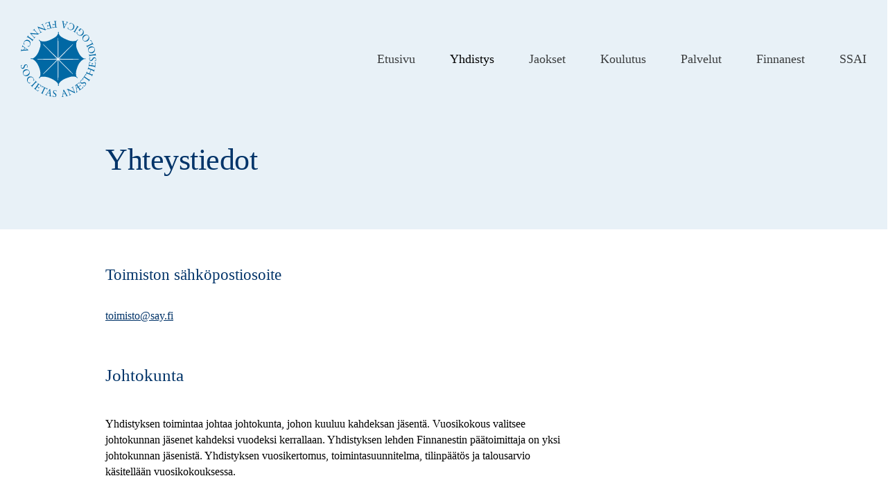

--- FILE ---
content_type: text/html; charset=UTF-8
request_url: https://say.fi/yhdistys/yhteystiedot
body_size: 23547
content:
<!doctype html><html lang="fi" class="no-js"><head><script data-no-optimize="1">var litespeed_docref=sessionStorage.getItem("litespeed_docref");litespeed_docref&&(Object.defineProperty(document,"referrer",{get:function(){return litespeed_docref}}),sessionStorage.removeItem("litespeed_docref"));</script> <meta charset="UTF-8"><meta name="viewport" content="width=device-width, initial-scale=1, maximum-scale=5" /><meta name='robots' content='index, follow, max-image-preview:large, max-snippet:-1, max-video-preview:-1' /> <script id="cookieyes" type="litespeed/javascript" data-src="https://cdn-cookieyes.com/client_data/e18ee5f6db5cbc75f074cf79/script.js"></script> <title>Yhteystiedot - Suomen Anestesiologiyhdistys</title><link rel="canonical" href="https://say.fi/yhdistys/yhteystiedot" /><meta property="og:locale" content="fi_FI" /><meta property="og:type" content="article" /><meta property="og:title" content="Yhteystiedot - Suomen Anestesiologiyhdistys" /><meta property="og:url" content="https://say.fi/yhdistys/yhteystiedot" /><meta property="og:site_name" content="Suomen Anestesiologiyhdistys" /><meta property="article:modified_time" content="2025-12-01T14:59:31+00:00" /><meta property="og:image" content="https://say.fi/wp-content/uploads/2023/04/cropped-favicon_say.jpg" /><meta property="og:image:width" content="512" /><meta property="og:image:height" content="512" /><meta property="og:image:type" content="image/jpeg" /><meta name="twitter:card" content="summary_large_image" /><meta name="twitter:label1" content="Arvioitu lukuaika" /><meta name="twitter:data1" content="8 minuuttia" /> <script type="application/ld+json" class="yoast-schema-graph">{"@context":"https://schema.org","@graph":[{"@type":"WebPage","@id":"https://say.fi/yhdistys/yhteystiedot","url":"https://say.fi/yhdistys/yhteystiedot","name":"Yhteystiedot - Suomen Anestesiologiyhdistys","isPartOf":{"@id":"https://say.fi/#website"},"primaryImageOfPage":{"@id":"https://say.fi/yhdistys/yhteystiedot#primaryimage"},"image":{"@id":"https://say.fi/yhdistys/yhteystiedot#primaryimage"},"thumbnailUrl":"https://say.fi/wp-content/uploads/2023/04/cropped-favicon_say.jpg","datePublished":"2023-05-08T06:39:10+00:00","dateModified":"2025-12-01T14:59:31+00:00","breadcrumb":{"@id":"https://say.fi/yhdistys/yhteystiedot#breadcrumb"},"inLanguage":"fi","potentialAction":[{"@type":"ReadAction","target":["https://say.fi/yhdistys/yhteystiedot"]}]},{"@type":"ImageObject","inLanguage":"fi","@id":"https://say.fi/yhdistys/yhteystiedot#primaryimage","url":"https://say.fi/wp-content/uploads/2023/04/cropped-favicon_say.jpg","contentUrl":"https://say.fi/wp-content/uploads/2023/04/cropped-favicon_say.jpg","width":512,"height":512},{"@type":"BreadcrumbList","@id":"https://say.fi/yhdistys/yhteystiedot#breadcrumb","itemListElement":[{"@type":"ListItem","position":1,"name":"Etusivu","item":"https://say.fi/"},{"@type":"ListItem","position":2,"name":"Yhdistys","item":"https://say.fi/yhdistys"},{"@type":"ListItem","position":3,"name":"Yhteystiedot"}]},{"@type":"WebSite","@id":"https://say.fi/#website","url":"https://say.fi/","name":"Suomen Anestesiologiyhdistys","description":"Anestesiologian, tehohoidon, ensihoidon ja kivunhoidon alan erikoisl&auml;&auml;k&auml;rij&auml;rjest&ouml;","publisher":{"@id":"https://say.fi/#organization"},"potentialAction":[{"@type":"SearchAction","target":{"@type":"EntryPoint","urlTemplate":"https://say.fi/?s={search_term_string}"},"query-input":{"@type":"PropertyValueSpecification","valueRequired":true,"valueName":"search_term_string"}}],"inLanguage":"fi"},{"@type":"Organization","@id":"https://say.fi/#organization","name":"Suomen Anestesiologiyhdistys","url":"https://say.fi/","logo":{"@type":"ImageObject","inLanguage":"fi","@id":"https://say.fi/#/schema/logo/image/","url":"https://say.fi/wp-content/uploads/2023/04/cropped-favicon_say.jpg","contentUrl":"https://say.fi/wp-content/uploads/2023/04/cropped-favicon_say.jpg","width":512,"height":512,"caption":"Suomen Anestesiologiyhdistys"},"image":{"@id":"https://say.fi/#/schema/logo/image/"}}]}</script> <link rel='dns-prefetch' href='//fonts.googleapis.com' /><link rel='dns-prefetch' href='//www.googletagmanager.com' /><link rel="alternate" title="oEmbed (JSON)" type="application/json+oembed" href="https://say.fi/wp-json/oembed/1.0/embed?url=https%3A%2F%2Fsay.fi%2Fyhdistys%2Fyhteystiedot" /><link rel="alternate" title="oEmbed (XML)" type="text/xml+oembed" href="https://say.fi/wp-json/oembed/1.0/embed?url=https%3A%2F%2Fsay.fi%2Fyhdistys%2Fyhteystiedot&#038;format=xml" /><style id='wp-img-auto-sizes-contain-inline-css' type='text/css'>img:is([sizes=auto i],[sizes^="auto," i]){contain-intrinsic-size:3000px 1500px}
/*# sourceURL=wp-img-auto-sizes-contain-inline-css */</style><link data-optimized="2" rel="stylesheet" href="https://say.fi/wp-content/litespeed/css/35b5b169fe86a668fd0564db5f9e6fdc.css?ver=a866a" /><style id='wpforms-modern-full-inline-css' type='text/css'>:root {
				--wpforms-field-border-radius: 3px;
--wpforms-field-border-style: solid;
--wpforms-field-border-size: 1px;
--wpforms-field-background-color: #ffffff;
--wpforms-field-border-color: rgba( 0, 0, 0, 0.25 );
--wpforms-field-border-color-spare: rgba( 0, 0, 0, 0.25 );
--wpforms-field-text-color: rgba( 0, 0, 0, 0.7 );
--wpforms-field-menu-color: #ffffff;
--wpforms-label-color: rgba( 0, 0, 0, 0.85 );
--wpforms-label-sublabel-color: rgba( 0, 0, 0, 0.55 );
--wpforms-label-error-color: #d63637;
--wpforms-button-border-radius: 3px;
--wpforms-button-border-style: none;
--wpforms-button-border-size: 1px;
--wpforms-button-background-color: #066aab;
--wpforms-button-border-color: #066aab;
--wpforms-button-text-color: #ffffff;
--wpforms-page-break-color: #066aab;
--wpforms-background-image: none;
--wpforms-background-position: center center;
--wpforms-background-repeat: no-repeat;
--wpforms-background-size: cover;
--wpforms-background-width: 100px;
--wpforms-background-height: 100px;
--wpforms-background-color: rgba( 0, 0, 0, 0 );
--wpforms-background-url: none;
--wpforms-container-padding: 0px;
--wpforms-container-border-style: none;
--wpforms-container-border-width: 1px;
--wpforms-container-border-color: #000000;
--wpforms-container-border-radius: 3px;
--wpforms-field-size-input-height: 43px;
--wpforms-field-size-input-spacing: 15px;
--wpforms-field-size-font-size: 16px;
--wpforms-field-size-line-height: 19px;
--wpforms-field-size-padding-h: 14px;
--wpforms-field-size-checkbox-size: 16px;
--wpforms-field-size-sublabel-spacing: 5px;
--wpforms-field-size-icon-size: 1;
--wpforms-label-size-font-size: 16px;
--wpforms-label-size-line-height: 19px;
--wpforms-label-size-sublabel-font-size: 14px;
--wpforms-label-size-sublabel-line-height: 17px;
--wpforms-button-size-font-size: 17px;
--wpforms-button-size-height: 41px;
--wpforms-button-size-padding-h: 15px;
--wpforms-button-size-margin-top: 10px;
--wpforms-container-shadow-size-box-shadow: none;
			}
/*# sourceURL=wpforms-modern-full-inline-css */</style><style id='main-styles-inline-css' type='text/css'>html body[data-header-resize="1"] .container-wrap,
			html body[data-header-format="left-header"][data-header-resize="0"] .container-wrap,
			html body[data-header-resize="0"] .container-wrap,
			body[data-header-format="left-header"][data-header-resize="0"] .container-wrap {
				padding-top: 0;
			}
			.main-content > .row > #breadcrumbs.yoast {
				padding: 20px 0;
			}
/*# sourceURL=main-styles-inline-css */</style><style id='dynamic-css-inline-css' type='text/css'>.no-rgba #header-space{display:none;}@media only screen and (max-width:999px){body #header-space[data-header-mobile-fixed="1"]{display:none;}#header-outer[data-mobile-fixed="false"]{position:absolute;}}@media only screen and (max-width:999px){body:not(.nectar-no-flex-height) #header-space[data-secondary-header-display="full"]:not([data-header-mobile-fixed="false"]){display:block!important;margin-bottom:-101px;}#header-space[data-secondary-header-display="full"][data-header-mobile-fixed="false"]{display:none;}}@media only screen and (min-width:1000px){#header-space{display:none;}.nectar-slider-wrap.first-section,.parallax_slider_outer.first-section,.full-width-content.first-section,.parallax_slider_outer.first-section .swiper-slide .content,.nectar-slider-wrap.first-section .swiper-slide .content,#page-header-bg,.nder-page-header,#page-header-wrap,.full-width-section.first-section{margin-top:0!important;}body #page-header-bg,body #page-header-wrap{height:170px;}body #search-outer{z-index:100000;}}@media only screen and (min-width:1000px){#page-header-wrap.fullscreen-header,#page-header-wrap.fullscreen-header #page-header-bg,html:not(.nectar-box-roll-loaded) .nectar-box-roll > #page-header-bg.fullscreen-header,.nectar_fullscreen_zoom_recent_projects,#nectar_fullscreen_rows:not(.afterLoaded) > div,#nectar_fullscreen_rows:not(.afterLoaded) > section{height:100vh;}.wpb_row.vc_row-o-full-height.top-level,.wpb_row.vc_row-o-full-height.top-level > .col.span_12{min-height:100vh;}#page-header-bg[data-alignment-v="middle"] .span_6 .inner-wrap,#page-header-bg[data-alignment-v="top"] .span_6 .inner-wrap,.blog-archive-header.color-bg .container{padding-top:calc(165px + var(--nectar_hook_before_nav_content_height,0px));}#page-header-wrap.container #page-header-bg .span_6 .inner-wrap{padding-top:0;}.nectar-slider-wrap[data-fullscreen="true"]:not(.loaded),.nectar-slider-wrap[data-fullscreen="true"]:not(.loaded) .swiper-container{height:calc(100vh + 2px)!important;}.admin-bar .nectar-slider-wrap[data-fullscreen="true"]:not(.loaded),.admin-bar .nectar-slider-wrap[data-fullscreen="true"]:not(.loaded) .swiper-container{height:calc(100vh - 30px)!important;}}@media only screen and (max-width:999px){#page-header-bg[data-alignment-v="middle"]:not(.fullscreen-header) .span_6 .inner-wrap,#page-header-bg[data-alignment-v="top"] .span_6 .inner-wrap,.blog-archive-header.color-bg .container{padding-top:calc(85px + var(--nectar_hook_before_nav_content_height,0px));}.vc_row.top-level.full-width-section:not(.full-width-ns) > .span_12,#page-header-bg[data-alignment-v="bottom"] .span_6 .inner-wrap{padding-top:75px;}}@media only screen and (max-width:690px){.vc_row.top-level.full-width-section:not(.full-width-ns) > .span_12{padding-top:85px;}.vc_row.top-level.full-width-content .nectar-recent-posts-single_featured .recent-post-container > .inner-wrap{padding-top:75px;}}@media only screen and (max-width:999px){.full-width-ns .nectar-slider-wrap .swiper-slide[data-y-pos="middle"] .content,.full-width-ns .nectar-slider-wrap .swiper-slide[data-y-pos="top"] .content{padding-top:30px;}}@media only screen and (max-width:999px){.using-mobile-browser #nectar_fullscreen_rows:not(.afterLoaded):not([data-mobile-disable="on"]) > div{height:calc(100vh - 76px);}.using-mobile-browser .wpb_row.vc_row-o-full-height.top-level,.using-mobile-browser .wpb_row.vc_row-o-full-height.top-level > .col.span_12,[data-permanent-transparent="1"].using-mobile-browser .wpb_row.vc_row-o-full-height.top-level,[data-permanent-transparent="1"].using-mobile-browser .wpb_row.vc_row-o-full-height.top-level > .col.span_12{min-height:calc(100vh - 76px);}html:not(.nectar-box-roll-loaded) .nectar-box-roll > #page-header-bg.fullscreen-header,.nectar_fullscreen_zoom_recent_projects,.nectar-slider-wrap[data-fullscreen="true"]:not(.loaded),.nectar-slider-wrap[data-fullscreen="true"]:not(.loaded) .swiper-container,#nectar_fullscreen_rows:not(.afterLoaded):not([data-mobile-disable="on"]) > div{height:calc(100vh - 1px);}.wpb_row.vc_row-o-full-height.top-level,.wpb_row.vc_row-o-full-height.top-level > .col.span_12{min-height:calc(100vh - 1px);}body[data-transparent-header="false"] #ajax-content-wrap.no-scroll{min-height:calc(100vh - 1px);height:calc(100vh - 1px);}}#nectar_fullscreen_rows{background-color:transparent;}body .container-wrap .vc_row-fluid[data-column-margin="100px"] > .span_12,html body .vc_row-fluid[data-column-margin="100px"] > .span_12,body .container-wrap .vc_row-fluid[data-column-margin="100px"] .full-page-inner > .container > .span_12,body .container-wrap .vc_row-fluid[data-column-margin="100px"] .full-page-inner > .span_12{margin-left:-50px;margin-right:-50px;}body .container-wrap .vc_row-fluid[data-column-margin="100px"] .wpb_column:not(.child_column),body .container-wrap .inner_row[data-column-margin="100px"] .child_column,html body .vc_row-fluid[data-column-margin="100px"] .wpb_column:not(.child_column),html body .inner_row[data-column-margin="100px"] .child_column{padding-left:50px;padding-right:50px;}.container-wrap .vc_row-fluid[data-column-margin="100px"].full-width-content > .span_12,html body .vc_row-fluid[data-column-margin="100px"].full-width-content > .span_12,.container-wrap .vc_row-fluid[data-column-margin="100px"].full-width-content .full-page-inner > .span_12{margin-left:0;margin-right:0;padding-left:50px;padding-right:50px;}@media only screen and (max-width:999px) and (min-width:691px){.vc_row-fluid[data-column-margin="100px"] > .span_12 > .one-fourths:not([class*="vc_col-xs-"]),.vc_row-fluid .vc_row-fluid.inner_row[data-column-margin="100px"] > .span_12 > .one-fourths:not([class*="vc_col-xs-"]){margin-bottom:100px;}}@media only screen and (max-width:999px){.vc_row-fluid[data-column-margin="100px"] .wpb_column:not([class*="vc_col-xs-"]):not(.child_column):not(:last-child),.inner_row[data-column-margin="100px"] .child_column:not([class*="vc_col-xs-"]):not(:last-child){margin-bottom:100px;}}@media only screen,print{.wpb_column.left_padding_desktop_10pct > .vc_column-inner{padding-left:10%;}}@media only screen and (max-width:690px){html body .wpb_column.left_padding_phone_0px > .vc_column-inner{padding-left:0px;}}@media only screen,print{.wpb_column.left_padding_desktop_10pct > .n-sticky > .vc_column-inner{padding-left:10%;}}@media only screen and (max-width:690px){html body .wpb_column.left_padding_phone_0px > .n-sticky > .vc_column-inner{padding-left:0px;}}@media only screen,print{.wpb_column.right_padding_desktop_5pct > .vc_column-inner{padding-right:5%;}.wpb_column.left_padding_desktop_10pct > .vc_column-inner{padding-left:10%;}}@media only screen and (max-width:690px){html body .wpb_column.right_padding_phone_0px > .vc_column-inner{padding-right:0px;}html body .wpb_column.left_padding_phone_0px > .vc_column-inner{padding-left:0px;}}@media only screen,print{.wpb_column.right_padding_desktop_5pct > .n-sticky > .vc_column-inner{padding-right:5%;}.wpb_column.left_padding_desktop_10pct > .n-sticky > .vc_column-inner{padding-left:10%;}}@media only screen and (max-width:690px){html body .wpb_column.right_padding_phone_0px > .n-sticky > .vc_column-inner{padding-right:0px;}html body .wpb_column.left_padding_phone_0px > .n-sticky > .vc_column-inner{padding-left:0px;}}@media only screen,print{.wpb_column.right_padding_desktop_5pct > .vc_column-inner{padding-right:5%;}.wpb_column.left_padding_desktop_5pct > .vc_column-inner{padding-left:5%;}}@media only screen and (max-width:690px){html body .wpb_column.right_padding_phone_0px > .vc_column-inner{padding-right:0px;}html body .wpb_column.left_padding_phone_0px > .vc_column-inner{padding-left:0px;}}@media only screen,print{.wpb_column.right_padding_desktop_5pct > .n-sticky > .vc_column-inner{padding-right:5%;}.wpb_column.left_padding_desktop_5pct > .n-sticky > .vc_column-inner{padding-left:5%;}}@media only screen and (max-width:690px){html body .wpb_column.right_padding_phone_0px > .n-sticky > .vc_column-inner{padding-right:0px;}html body .wpb_column.left_padding_phone_0px > .n-sticky > .vc_column-inner{padding-left:0px;}}@media only screen,print{.wpb_column.top_padding_desktop_16pct > .vc_column-inner{padding-top:16%;}.wpb_column.right_padding_desktop_8pct > .vc_column-inner{padding-right:8%;}.wpb_column.bottom_padding_desktop_16pct > .vc_column-inner{padding-bottom:16%;}.wpb_column.left_padding_desktop_10pct > .vc_column-inner{padding-left:10%;}}@media only screen,print{.wpb_column.top_padding_desktop_16pct > .n-sticky > .vc_column-inner{padding-top:16%;}.wpb_column.right_padding_desktop_8pct > .n-sticky > .vc_column-inner{padding-right:8%;}.wpb_column.bottom_padding_desktop_16pct > .n-sticky > .vc_column-inner{padding-bottom:16%;}.wpb_column.left_padding_desktop_10pct > .n-sticky > .vc_column-inner{padding-left:10%;}}.wpb_column[data-border-radius="5px"],.wpb_column[data-border-radius="5px"] > .vc_column-inner,.wpb_column[data-border-radius="5px"] > .vc_column-inner > .column-link,.wpb_column[data-border-radius="5px"] > .vc_column-inner > .column-bg-overlay-wrap,.wpb_column[data-border-radius="5px"] > .vc_column-inner > .column-image-bg-wrap[data-bg-animation="zoom-out-reveal"],.wpb_column[data-border-radius="5px"] > .vc_column-inner > .column-image-bg-wrap .column-image-bg,.wpb_column[data-border-radius="5px"] > .vc_column-inner > .column-image-bg-wrap[data-n-parallax-bg="true"],.wpb_column[data-border-radius="5px"] > .n-sticky > .vc_column-inner,.wpb_column[data-border-radius="5px"] > .n-sticky > .vc_column-inner > .column-bg-overlay-wrap{border-radius:5px;}.wpb_column[data-border-radius="5px"]{--nectar-radius:5px;}.col.padding-4-percent > .vc_column-inner,.col.padding-4-percent > .n-sticky > .vc_column-inner{padding:calc(600px * 0.06);}@media only screen and (max-width:690px){.col.padding-4-percent > .vc_column-inner,.col.padding-4-percent > .n-sticky > .vc_column-inner{padding:calc(100vw * 0.06);}}@media only screen and (min-width:1000px){.col.padding-4-percent > .vc_column-inner,.col.padding-4-percent > .n-sticky > .vc_column-inner{padding:calc((100vw - 180px) * 0.04);}.column_container:not(.vc_col-sm-12) .col.padding-4-percent > .vc_column-inner{padding:calc((100vw - 180px) * 0.02);}}@media only screen and (min-width:1425px){.col.padding-4-percent > .vc_column-inner{padding:calc(1245px * 0.04);}.column_container:not(.vc_col-sm-12) .col.padding-4-percent > .vc_column-inner{padding:calc(1245px * 0.02);}}.full-width-content .col.padding-4-percent > .vc_column-inner{padding:calc(100vw * 0.04);}@media only screen and (max-width:999px){.full-width-content .col.padding-4-percent > .vc_column-inner{padding:calc(100vw * 0.06);}}@media only screen and (min-width:1000px){.full-width-content .column_container:not(.vc_col-sm-12) .col.padding-4-percent > .vc_column-inner{padding:calc(100vw * 0.02);}}@media only screen,print{.wpb_column.force-desktop-text-align-left,.wpb_column.force-desktop-text-align-left .col{text-align:left!important;}.wpb_column.force-desktop-text-align-right,.wpb_column.force-desktop-text-align-right .col{text-align:right!important;}.wpb_column.force-desktop-text-align-center,.wpb_column.force-desktop-text-align-center .col,.wpb_column.force-desktop-text-align-center .vc_custom_heading,.wpb_column.force-desktop-text-align-center .nectar-cta{text-align:center!important;}.wpb_column.force-desktop-text-align-center .img-with-aniamtion-wrap img{display:inline-block;}}.wpb_column[data-border-radius="10px"],.wpb_column[data-border-radius="10px"] > .vc_column-inner,.wpb_column[data-border-radius="10px"] > .vc_column-inner > .column-link,.wpb_column[data-border-radius="10px"] > .vc_column-inner > .column-bg-overlay-wrap,.wpb_column[data-border-radius="10px"] > .vc_column-inner > .column-image-bg-wrap[data-bg-animation="zoom-out-reveal"],.wpb_column[data-border-radius="10px"] > .vc_column-inner > .column-image-bg-wrap .column-image-bg,.wpb_column[data-border-radius="10px"] > .vc_column-inner > .column-image-bg-wrap[data-n-parallax-bg="true"],.wpb_column[data-border-radius="10px"] > .n-sticky > .vc_column-inner,.wpb_column[data-border-radius="10px"] > .n-sticky > .vc_column-inner > .column-bg-overlay-wrap{border-radius:10px;}.wpb_column[data-border-radius="10px"]{--nectar-radius:10px;}.wpb_column[data-cfc="true"] h1,.wpb_column[data-cfc="true"] h2,.wpb_column[data-cfc="true"] h3,.wpb_column[data-cfc="true"] h4,.wpb_column[data-cfc="true"] h5,.wpb_column[data-cfc="true"] h6,.wpb_column[data-cfc="true"] p{color:inherit}.img-with-aniamtion-wrap[data-border-radius="3px"] .img-with-animation,.img-with-aniamtion-wrap[data-border-radius="3px"] .inner,.img-with-aniamtion-wrap[data-border-radius="3px"] .hover-wrap{border-radius:3px;}.img-with-aniamtion-wrap[data-border-radius="3px"]{--nectar-radius:3px;}@media only screen and (max-width:690px){body .vc_row.top_padding_phone_20pct{padding-top:20%!important;}}@media only screen and (max-width:690px){body .vc_row.bottom_padding_phone_10pct{padding-bottom:10%!important;}}.img-with-aniamtion-wrap[data-max-width="50%"]:not(.right) img,.img-with-aniamtion-wrap[data-max-width="75%"]:not(.right) img{backface-visibility:hidden}.img-with-aniamtion-wrap[data-max-width="50%"] .inner,.nectar-flickity:not(.masonry) .flickity-slider .cell .img-with-aniamtion-wrap[data-max-width="50%"] img{max-width:50%;width:auto;}.img-with-aniamtion-wrap[data-max-width="50%"].center,.img-with-aniamtion-wrap[data-max-width="75%"].center{text-align:center;}.img-with-aniamtion-wrap[data-max-width="50%"].center .inner img[src*=".svg"],.img-with-aniamtion-wrap[data-max-width="75%"].center .inner img[src*=".svg"]{width:100%;}.img-with-aniamtion-wrap[data-max-width="75%"] .inner,.nectar-flickity:not(.masonry) .flickity-slider .cell .img-with-aniamtion-wrap[data-max-width="75%"] img{max-width:75%;width:auto;}@media only screen and (max-width:999px){body .vc_row-fluid:not(.full-width-content) > .span_12 .vc_col-sm-2:not(:last-child):not([class*="vc_col-xs-"]){margin-bottom:25px;}}@media only screen and (min-width :691px) and (max-width :999px){body .vc_col-sm-2{width:31.2%;margin-left:3.1%;}body .full-width-content .vc_col-sm-2{width:33.3%;margin-left:0;}.vc_row-fluid .vc_col-sm-2[class*="vc_col-sm-"]:first-child:not([class*="offset"]),.vc_row-fluid .vc_col-sm-2[class*="vc_col-sm-"]:nth-child(3n+4):not([class*="offset"]){margin-left:0;}}@media only screen and (max-width :690px){body .vc_row-fluid .vc_col-sm-2:not([class*="vc_col-xs"]),body .vc_row-fluid.full-width-content .vc_col-sm-2:not([class*="vc_col-xs"]){width:50%;}.vc_row-fluid .vc_col-sm-2[class*="vc_col-sm-"]:first-child:not([class*="offset"]),.vc_row-fluid .vc_col-sm-2[class*="vc_col-sm-"]:nth-child(2n+3):not([class*="offset"]){margin-left:0;}}.screen-reader-text,.nectar-skip-to-content:not(:focus){border:0;clip:rect(1px,1px,1px,1px);clip-path:inset(50%);height:1px;margin:-1px;overflow:hidden;padding:0;position:absolute!important;width:1px;word-wrap:normal!important;}.row .col img:not([srcset]){width:auto;}.row .col img.img-with-animation.nectar-lazy:not([srcset]){width:100%;}
/* Mobile */
@media only screen and (max-width: 480px) {
    body .container {
      max-width: 85% !important;
    }
}

.nectar-button span {
    font-size: 125% !important;
}

.footertext {
    font-size: 90%;
}

/* Artikkelien headerin piilotus */
.row.heading-title.hentry {
    display: none;
}

/* Footer / Sidebar */
.alavalikko, .alavalikko ul, .alavalikko li, .alavalikko ul li {
    list-style-type: none;
    margin: 0;
    padding: 0 3.5rem 0 0;
    display: inline-block;
    font-weight: 600;
}

.material #sidebar .widget li a, .material .widget li a {
    padding: 15px !important;
    background-color: white !important;
    margin-bottom: 5px !important;
    border-radius: 5px !important;

}

.material #sidebar .widget li a:active, .material .widget li a:active {
    padding: 15px !important;
    background-color: #023469 !important;
    color: white !important;
    margin-bottom: 5px !important;
    border-radius: 5px !important;

}

.is-form-style input.is-search-input {
    padding: 0 15px !important;
    outline: 0!important;
    font-size: 17px!important;
    height: 56px !important;
    line-height: 1.2 !important;
    border-radius: 5px !important;
    border: solid 1px #ccc !important;
    font-family: Inter, arial !important;
}

.linkki {
    text-decoration: underline;
}



body[data-header-resize="1"] .container-wrap, body[data-header-resize="1"] .project-title {
    padding-top: 0px;
}

div.wpforms-container-full .wpforms-confirmation-container-full, div[submit-success]>.wpforms-confirmation-container-full:not(.wpforms-redirection-message) {
    background: #fff !important;
    border: 1px solid #fff !important;
    box-sizing: border-box !important;
}
/*# sourceURL=dynamic-css-inline-css */</style> <script type="litespeed/javascript" data-src="https://say.fi/wp-includes/js/jquery/jquery.min.js?ver=3.7.1" id="jquery-core-js"></script> <script></script><link rel="https://api.w.org/" href="https://say.fi/wp-json/" /><link rel="alternate" title="JSON" type="application/json" href="https://say.fi/wp-json/wp/v2/pages/6466" /><link rel="EditURI" type="application/rsd+xml" title="RSD" href="https://say.fi/xmlrpc.php?rsd" /><meta name="generator" content="WordPress 6.9" /><link rel='shortlink' href='https://say.fi/?p=6466' /><meta name="generator" content="Site Kit by Google 1.168.0" /><script type="litespeed/javascript">var root=document.getElementsByTagName("html")[0];root.setAttribute("class","js")</script> <script type="litespeed/javascript" data-src="https://www.googletagmanager.com/gtag/js?id=G-JWZN83KE9H"></script> <script type="litespeed/javascript">window.dataLayer=window.dataLayer||[];function gtag(){dataLayer.push(arguments)}
gtag('js',new Date());gtag('config','G-JWZN83KE9H')</script><meta name="generator" content="Powered by WPBakery Page Builder - drag and drop page builder for WordPress."/><link rel="icon" href="https://say.fi/wp-content/uploads/2023/04/cropped-favicon_say-32x32.png" sizes="32x32" /><link rel="icon" href="https://say.fi/wp-content/uploads/2023/04/cropped-favicon_say-192x192.png" sizes="192x192" /><link rel="apple-touch-icon" href="https://say.fi/wp-content/uploads/2023/04/cropped-favicon_say-180x180.png" /><meta name="msapplication-TileImage" content="https://say.fi/wp-content/uploads/2023/04/cropped-favicon_say-270x270.png" /><style type="text/css" data-type="vc_shortcodes-default-css">.vc_do_custom_heading{margin-bottom:0.625rem;margin-top:0;}.vc_do_custom_heading{margin-bottom:0.625rem;margin-top:0;}.vc_do_custom_heading{margin-bottom:0.625rem;margin-top:0;}</style><noscript><style>.wpb_animate_when_almost_visible { opacity: 1; }</style></noscript><style type="text/css"></style><style type="text/css"></style><style id='global-styles-inline-css' type='text/css'>:root{--wp--preset--aspect-ratio--square: 1;--wp--preset--aspect-ratio--4-3: 4/3;--wp--preset--aspect-ratio--3-4: 3/4;--wp--preset--aspect-ratio--3-2: 3/2;--wp--preset--aspect-ratio--2-3: 2/3;--wp--preset--aspect-ratio--16-9: 16/9;--wp--preset--aspect-ratio--9-16: 9/16;--wp--preset--color--black: #000000;--wp--preset--color--cyan-bluish-gray: #abb8c3;--wp--preset--color--white: #ffffff;--wp--preset--color--pale-pink: #f78da7;--wp--preset--color--vivid-red: #cf2e2e;--wp--preset--color--luminous-vivid-orange: #ff6900;--wp--preset--color--luminous-vivid-amber: #fcb900;--wp--preset--color--light-green-cyan: #7bdcb5;--wp--preset--color--vivid-green-cyan: #00d084;--wp--preset--color--pale-cyan-blue: #8ed1fc;--wp--preset--color--vivid-cyan-blue: #0693e3;--wp--preset--color--vivid-purple: #9b51e0;--wp--preset--gradient--vivid-cyan-blue-to-vivid-purple: linear-gradient(135deg,rgb(6,147,227) 0%,rgb(155,81,224) 100%);--wp--preset--gradient--light-green-cyan-to-vivid-green-cyan: linear-gradient(135deg,rgb(122,220,180) 0%,rgb(0,208,130) 100%);--wp--preset--gradient--luminous-vivid-amber-to-luminous-vivid-orange: linear-gradient(135deg,rgb(252,185,0) 0%,rgb(255,105,0) 100%);--wp--preset--gradient--luminous-vivid-orange-to-vivid-red: linear-gradient(135deg,rgb(255,105,0) 0%,rgb(207,46,46) 100%);--wp--preset--gradient--very-light-gray-to-cyan-bluish-gray: linear-gradient(135deg,rgb(238,238,238) 0%,rgb(169,184,195) 100%);--wp--preset--gradient--cool-to-warm-spectrum: linear-gradient(135deg,rgb(74,234,220) 0%,rgb(151,120,209) 20%,rgb(207,42,186) 40%,rgb(238,44,130) 60%,rgb(251,105,98) 80%,rgb(254,248,76) 100%);--wp--preset--gradient--blush-light-purple: linear-gradient(135deg,rgb(255,206,236) 0%,rgb(152,150,240) 100%);--wp--preset--gradient--blush-bordeaux: linear-gradient(135deg,rgb(254,205,165) 0%,rgb(254,45,45) 50%,rgb(107,0,62) 100%);--wp--preset--gradient--luminous-dusk: linear-gradient(135deg,rgb(255,203,112) 0%,rgb(199,81,192) 50%,rgb(65,88,208) 100%);--wp--preset--gradient--pale-ocean: linear-gradient(135deg,rgb(255,245,203) 0%,rgb(182,227,212) 50%,rgb(51,167,181) 100%);--wp--preset--gradient--electric-grass: linear-gradient(135deg,rgb(202,248,128) 0%,rgb(113,206,126) 100%);--wp--preset--gradient--midnight: linear-gradient(135deg,rgb(2,3,129) 0%,rgb(40,116,252) 100%);--wp--preset--font-size--small: 13px;--wp--preset--font-size--medium: 20px;--wp--preset--font-size--large: 36px;--wp--preset--font-size--x-large: 42px;--wp--preset--spacing--20: 0.44rem;--wp--preset--spacing--30: 0.67rem;--wp--preset--spacing--40: 1rem;--wp--preset--spacing--50: 1.5rem;--wp--preset--spacing--60: 2.25rem;--wp--preset--spacing--70: 3.38rem;--wp--preset--spacing--80: 5.06rem;--wp--preset--shadow--natural: 6px 6px 9px rgba(0, 0, 0, 0.2);--wp--preset--shadow--deep: 12px 12px 50px rgba(0, 0, 0, 0.4);--wp--preset--shadow--sharp: 6px 6px 0px rgba(0, 0, 0, 0.2);--wp--preset--shadow--outlined: 6px 6px 0px -3px rgb(255, 255, 255), 6px 6px rgb(0, 0, 0);--wp--preset--shadow--crisp: 6px 6px 0px rgb(0, 0, 0);}:root { --wp--style--global--content-size: 1300px;--wp--style--global--wide-size: 1300px; }:where(body) { margin: 0; }.wp-site-blocks > .alignleft { float: left; margin-right: 2em; }.wp-site-blocks > .alignright { float: right; margin-left: 2em; }.wp-site-blocks > .aligncenter { justify-content: center; margin-left: auto; margin-right: auto; }:where(.is-layout-flex){gap: 0.5em;}:where(.is-layout-grid){gap: 0.5em;}.is-layout-flow > .alignleft{float: left;margin-inline-start: 0;margin-inline-end: 2em;}.is-layout-flow > .alignright{float: right;margin-inline-start: 2em;margin-inline-end: 0;}.is-layout-flow > .aligncenter{margin-left: auto !important;margin-right: auto !important;}.is-layout-constrained > .alignleft{float: left;margin-inline-start: 0;margin-inline-end: 2em;}.is-layout-constrained > .alignright{float: right;margin-inline-start: 2em;margin-inline-end: 0;}.is-layout-constrained > .aligncenter{margin-left: auto !important;margin-right: auto !important;}.is-layout-constrained > :where(:not(.alignleft):not(.alignright):not(.alignfull)){max-width: var(--wp--style--global--content-size);margin-left: auto !important;margin-right: auto !important;}.is-layout-constrained > .alignwide{max-width: var(--wp--style--global--wide-size);}body .is-layout-flex{display: flex;}.is-layout-flex{flex-wrap: wrap;align-items: center;}.is-layout-flex > :is(*, div){margin: 0;}body .is-layout-grid{display: grid;}.is-layout-grid > :is(*, div){margin: 0;}body{padding-top: 0px;padding-right: 0px;padding-bottom: 0px;padding-left: 0px;}:root :where(.wp-element-button, .wp-block-button__link){background-color: #32373c;border-width: 0;color: #fff;font-family: inherit;font-size: inherit;font-style: inherit;font-weight: inherit;letter-spacing: inherit;line-height: inherit;padding-top: calc(0.667em + 2px);padding-right: calc(1.333em + 2px);padding-bottom: calc(0.667em + 2px);padding-left: calc(1.333em + 2px);text-decoration: none;text-transform: inherit;}.has-black-color{color: var(--wp--preset--color--black) !important;}.has-cyan-bluish-gray-color{color: var(--wp--preset--color--cyan-bluish-gray) !important;}.has-white-color{color: var(--wp--preset--color--white) !important;}.has-pale-pink-color{color: var(--wp--preset--color--pale-pink) !important;}.has-vivid-red-color{color: var(--wp--preset--color--vivid-red) !important;}.has-luminous-vivid-orange-color{color: var(--wp--preset--color--luminous-vivid-orange) !important;}.has-luminous-vivid-amber-color{color: var(--wp--preset--color--luminous-vivid-amber) !important;}.has-light-green-cyan-color{color: var(--wp--preset--color--light-green-cyan) !important;}.has-vivid-green-cyan-color{color: var(--wp--preset--color--vivid-green-cyan) !important;}.has-pale-cyan-blue-color{color: var(--wp--preset--color--pale-cyan-blue) !important;}.has-vivid-cyan-blue-color{color: var(--wp--preset--color--vivid-cyan-blue) !important;}.has-vivid-purple-color{color: var(--wp--preset--color--vivid-purple) !important;}.has-black-background-color{background-color: var(--wp--preset--color--black) !important;}.has-cyan-bluish-gray-background-color{background-color: var(--wp--preset--color--cyan-bluish-gray) !important;}.has-white-background-color{background-color: var(--wp--preset--color--white) !important;}.has-pale-pink-background-color{background-color: var(--wp--preset--color--pale-pink) !important;}.has-vivid-red-background-color{background-color: var(--wp--preset--color--vivid-red) !important;}.has-luminous-vivid-orange-background-color{background-color: var(--wp--preset--color--luminous-vivid-orange) !important;}.has-luminous-vivid-amber-background-color{background-color: var(--wp--preset--color--luminous-vivid-amber) !important;}.has-light-green-cyan-background-color{background-color: var(--wp--preset--color--light-green-cyan) !important;}.has-vivid-green-cyan-background-color{background-color: var(--wp--preset--color--vivid-green-cyan) !important;}.has-pale-cyan-blue-background-color{background-color: var(--wp--preset--color--pale-cyan-blue) !important;}.has-vivid-cyan-blue-background-color{background-color: var(--wp--preset--color--vivid-cyan-blue) !important;}.has-vivid-purple-background-color{background-color: var(--wp--preset--color--vivid-purple) !important;}.has-black-border-color{border-color: var(--wp--preset--color--black) !important;}.has-cyan-bluish-gray-border-color{border-color: var(--wp--preset--color--cyan-bluish-gray) !important;}.has-white-border-color{border-color: var(--wp--preset--color--white) !important;}.has-pale-pink-border-color{border-color: var(--wp--preset--color--pale-pink) !important;}.has-vivid-red-border-color{border-color: var(--wp--preset--color--vivid-red) !important;}.has-luminous-vivid-orange-border-color{border-color: var(--wp--preset--color--luminous-vivid-orange) !important;}.has-luminous-vivid-amber-border-color{border-color: var(--wp--preset--color--luminous-vivid-amber) !important;}.has-light-green-cyan-border-color{border-color: var(--wp--preset--color--light-green-cyan) !important;}.has-vivid-green-cyan-border-color{border-color: var(--wp--preset--color--vivid-green-cyan) !important;}.has-pale-cyan-blue-border-color{border-color: var(--wp--preset--color--pale-cyan-blue) !important;}.has-vivid-cyan-blue-border-color{border-color: var(--wp--preset--color--vivid-cyan-blue) !important;}.has-vivid-purple-border-color{border-color: var(--wp--preset--color--vivid-purple) !important;}.has-vivid-cyan-blue-to-vivid-purple-gradient-background{background: var(--wp--preset--gradient--vivid-cyan-blue-to-vivid-purple) !important;}.has-light-green-cyan-to-vivid-green-cyan-gradient-background{background: var(--wp--preset--gradient--light-green-cyan-to-vivid-green-cyan) !important;}.has-luminous-vivid-amber-to-luminous-vivid-orange-gradient-background{background: var(--wp--preset--gradient--luminous-vivid-amber-to-luminous-vivid-orange) !important;}.has-luminous-vivid-orange-to-vivid-red-gradient-background{background: var(--wp--preset--gradient--luminous-vivid-orange-to-vivid-red) !important;}.has-very-light-gray-to-cyan-bluish-gray-gradient-background{background: var(--wp--preset--gradient--very-light-gray-to-cyan-bluish-gray) !important;}.has-cool-to-warm-spectrum-gradient-background{background: var(--wp--preset--gradient--cool-to-warm-spectrum) !important;}.has-blush-light-purple-gradient-background{background: var(--wp--preset--gradient--blush-light-purple) !important;}.has-blush-bordeaux-gradient-background{background: var(--wp--preset--gradient--blush-bordeaux) !important;}.has-luminous-dusk-gradient-background{background: var(--wp--preset--gradient--luminous-dusk) !important;}.has-pale-ocean-gradient-background{background: var(--wp--preset--gradient--pale-ocean) !important;}.has-electric-grass-gradient-background{background: var(--wp--preset--gradient--electric-grass) !important;}.has-midnight-gradient-background{background: var(--wp--preset--gradient--midnight) !important;}.has-small-font-size{font-size: var(--wp--preset--font-size--small) !important;}.has-medium-font-size{font-size: var(--wp--preset--font-size--medium) !important;}.has-large-font-size{font-size: var(--wp--preset--font-size--large) !important;}.has-x-large-font-size{font-size: var(--wp--preset--font-size--x-large) !important;}
/*# sourceURL=global-styles-inline-css */</style></head><body class="wp-singular page-template-default page page-id-6466 page-child parent-pageid-6101 wp-theme-salient salient material wpb-js-composer js-comp-ver-8.6.1 vc_responsive" data-footer-reveal="false" data-footer-reveal-shadow="none" data-header-format="default" data-body-border="off" data-boxed-style="" data-header-breakpoint="1000" data-dropdown-style="minimal" data-cae="easeOutCubic" data-cad="750" data-megamenu-width="contained" data-aie="none" data-ls="fancybox" data-apte="standard" data-hhun="0" data-fancy-form-rcs="default" data-form-style="default" data-form-submit="regular" data-is="minimal" data-button-style="rounded" data-user-account-button="false" data-flex-cols="true" data-col-gap="50px" data-header-inherit-rc="false" data-header-search="false" data-animated-anchors="true" data-ajax-transitions="false" data-full-width-header="false" data-slide-out-widget-area="true" data-slide-out-widget-area-style="simple" data-user-set-ocm="off" data-loading-animation="none" data-bg-header="true" data-responsive="1" data-ext-responsive="true" data-ext-padding="30" data-header-resize="1" data-header-color="custom" data-cart="false" data-remove-m-parallax="" data-remove-m-video-bgs="" data-m-animate="0" data-force-header-trans-color="dark" data-smooth-scrolling="0" data-permanent-transparent="false" > <script type="litespeed/javascript">(function(window,document){document.documentElement.classList.remove("no-js");if(navigator.userAgent.match(/(Android|iPod|iPhone|iPad|BlackBerry|IEMobile|Opera Mini)/)){document.body.className+=" using-mobile-browser mobile "}
if(navigator.userAgent.match(/Mac/)&&navigator.maxTouchPoints&&navigator.maxTouchPoints>2){document.body.className+=" using-ios-device "}
if(!("ontouchstart" in window)){var body=document.querySelector("body");var winW=window.innerWidth;var bodyW=body.clientWidth;if(winW>bodyW+4){body.setAttribute("style","--scroll-bar-w: "+(winW-bodyW-4)+"px")}else{body.setAttribute("style","--scroll-bar-w: 0px")}}})(window,document)</script><nav aria-label="Skip links" class="nectar-skip-to-content-wrap"><a href="#ajax-content-wrap" class="nectar-skip-to-content">Skip to main content</a></nav><div class="ocm-effect-wrap"><div class="ocm-effect-wrap-inner"><div id="header-space"  data-header-mobile-fixed='1'></div><div id="header-outer" data-has-menu="true" data-has-buttons="no" data-header-button_style="default" data-using-pr-menu="false" data-mobile-fixed="1" data-ptnm="false" data-lhe="default" data-user-set-bg="#ffffff" data-format="default" data-permanent-transparent="false" data-megamenu-rt="0" data-remove-fixed="0" data-header-resize="1" data-cart="false" data-transparency-option="1" data-box-shadow="none" data-shrink-num="30" data-using-secondary="0" data-using-logo="1" data-logo-height="110" data-m-logo-height="75" data-padding="30" data-full-width="false" data-condense="false" data-transparent-header="true" data-transparent-shadow-helper="true" data-remove-border="true" class="transparent dark-slide"><div id="search-outer" class="nectar"><div id="search"><div class="container"><div id="search-box"><div class="inner-wrap"><div class="col span_12"><form role="search" action="https://say.fi/" method="GET">
<input type="text" name="s" id="s" value="" aria-label="Etsi" placeholder="Etsi mitä tahansa tältä sivustolta" />
<span>Paina Enteriä etsiäksesi tai ESC sulkeaksesi haun</span>
<button aria-label="Etsi" class="search-box__button" type="submit">Etsi</button></form></div></div></div><div id="close"><a href="#" role="button"><span class="screen-reader-text">Close Search</span>
<span class="close-wrap"> <span class="close-line close-line1" role="presentation"></span> <span class="close-line close-line2" role="presentation"></span> </span>				 </a></div></div></div></div><header id="top" role="banner" aria-label="Main Menu"><div class="container"><div class="row"><div class="col span_3">
<a id="logo" href="https://say.fi" data-supplied-ml-starting-dark="false" data-supplied-ml-starting="false" data-supplied-ml="false" >
<img class="stnd skip-lazy default-logo" width="" height="" alt="Suomen Anestesiologiyhdistys" src="https://say.fi/wp-content/uploads/2023/04/SAY_logo_.svg" srcset="https://say.fi/wp-content/uploads/2023/04/SAY_logo_.svg 1x, https://say.fi/wp-content/uploads/2023/04/SAY_logo_.svg 2x" /><img class="starting-logo skip-lazy default-logo" width="" height="" alt="Suomen Anestesiologiyhdistys" src="https://say.fi/wp-content/uploads/2023/04/SAY_logo_white_.svg" srcset="https://say.fi/wp-content/uploads/2023/04/SAY_logo_white_.svg 1x, https://say.fi/wp-content/uploads/2023/04/SAY_logo_white_.svg 2x" /><img class="starting-logo dark-version skip-lazy default-logo" width="" height="" alt="Suomen Anestesiologiyhdistys" src="https://say.fi/wp-content/uploads/2023/04/SAY_logo_.svg" srcset="https://say.fi/wp-content/uploads/2023/04/SAY_logo_.svg 1x, https://say.fi/wp-content/uploads/2023/04/SAY_logo_.svg 2x" />				</a></div><div class="col span_9 col_last"><div class="nectar-mobile-only mobile-header"><div class="inner"></div></div><div class="slide-out-widget-area-toggle mobile-icon simple" data-custom-color="false" data-icon-animation="simple-transform"><div> <a href="#mobile-menu" role="button" aria-label="Navigation Menu" aria-expanded="false" class="closed">
<span class="screen-reader-text">Menu</span><span aria-hidden="true"> <i class="lines-button x2"> <i class="lines"></i> </i> </span>						</a></div></div><nav aria-label="Main Menu"><ul class="sf-menu"><li id="menu-item-6044" class="menu-item menu-item-type-post_type menu-item-object-page menu-item-home nectar-regular-menu-item menu-item-6044"><a href="https://say.fi/"><span class="menu-title-text">Etusivu</span></a></li><li id="menu-item-5882" class="menu-item menu-item-type-custom menu-item-object-custom current-menu-ancestor current-menu-parent menu-item-has-children nectar-regular-menu-item menu-item-5882"><a href="/yhdistys" aria-haspopup="true" aria-expanded="false"><span class="menu-title-text">Yhdistys</span></a><ul class="sub-menu"><li id="menu-item-7607" class="menu-item menu-item-type-post_type menu-item-object-page nectar-regular-menu-item menu-item-7607"><a href="https://say.fi/yhdistys/ajankohtaista"><span class="menu-title-text">Ajankohtaista</span></a></li><li id="menu-item-7934" class="menu-item menu-item-type-post_type menu-item-object-page nectar-regular-menu-item menu-item-7934"><a href="https://say.fi/yhdistys/kunniajasenet"><span class="menu-title-text">Kunniajäsenet</span></a></li><li id="menu-item-6514" class="menu-item menu-item-type-post_type menu-item-object-page nectar-regular-menu-item menu-item-6514"><a href="https://say.fi/yhdistys/laskutustiedot"><span class="menu-title-text">Laskutustiedot</span></a></li><li id="menu-item-6539" class="menu-item menu-item-type-post_type menu-item-object-page nectar-regular-menu-item menu-item-6539"><a href="https://say.fi/yhdistys/lausunnot"><span class="menu-title-text">Lausunnot</span></a></li><li id="menu-item-6538" class="menu-item menu-item-type-post_type menu-item-object-page nectar-regular-menu-item menu-item-6538"><a href="https://say.fi/yhdistys/suositukset"><span class="menu-title-text">Suositukset</span></a></li><li id="menu-item-7937" class="menu-item menu-item-type-custom menu-item-object-custom nectar-regular-menu-item menu-item-7937"><a href="https://say.fi/wp-content/uploads/2024/01/SAY_saannot_2020.pdf"><span class="menu-title-text">Yhdistyksen säännöt</span></a></li><li id="menu-item-6505" class="menu-item menu-item-type-post_type menu-item-object-page current-menu-item page_item page-item-6466 current_page_item nectar-regular-menu-item menu-item-6505"><a href="https://say.fi/yhdistys/yhteystiedot" aria-current="page"><span class="menu-title-text">Yhteystiedot ja johtokunta</span></a></li></ul></li><li id="menu-item-5881" class="menu-item menu-item-type-custom menu-item-object-custom menu-item-has-children nectar-regular-menu-item menu-item-5881"><a href="/jaokset" aria-haspopup="true" aria-expanded="false"><span class="menu-title-text">Jaokset</span></a><ul class="sub-menu"><li id="menu-item-6175" class="menu-item menu-item-type-post_type menu-item-object-page nectar-regular-menu-item menu-item-6175"><a href="https://say.fi/jaokset/ensihoitojaos"><span class="menu-title-text">Ensihoitojaos</span></a></li><li id="menu-item-6261" class="menu-item menu-item-type-post_type menu-item-object-page nectar-regular-menu-item menu-item-6261"><a href="https://say.fi/jaokset/erikoistuvat-satel"><span class="menu-title-text">Erikoistuvat SATEL</span></a></li><li id="menu-item-6260" class="menu-item menu-item-type-post_type menu-item-object-page nectar-regular-menu-item menu-item-6260"><a href="https://say.fi/jaokset/kehitysyhteistyo"><span class="menu-title-text">Kehitysyhteistyö</span></a></li><li id="menu-item-6259" class="menu-item menu-item-type-post_type menu-item-object-page nectar-regular-menu-item menu-item-6259"><a href="https://say.fi/jaokset/kivunhoito"><span class="menu-title-text">Kivunhoito</span></a></li><li id="menu-item-6258" class="menu-item menu-item-type-post_type menu-item-object-page nectar-regular-menu-item menu-item-6258"><a href="https://say.fi/jaokset/lastenanestesia-sulat"><span class="menu-title-text">Lastenanestesia SULAT</span></a></li><li id="menu-item-6352" class="menu-item menu-item-type-post_type menu-item-object-page nectar-regular-menu-item menu-item-6352"><a href="https://say.fi/jaokset/neuroanestesia"><span class="menu-title-text">Neuroanestesia</span></a></li><li id="menu-item-6271" class="menu-item menu-item-type-post_type menu-item-object-page nectar-regular-menu-item menu-item-6271"><a href="https://say.fi/jaokset/obstetrinen-anestesia-soat"><span class="menu-title-text">Obstetrinen anestesia SOAT</span></a></li><li id="menu-item-9679" class="menu-item menu-item-type-post_type menu-item-object-page nectar-regular-menu-item menu-item-9679"><a href="https://say.fi/jaokset/pedagoginen-jaos"><span class="menu-title-text">Pedagoginen Jaos</span></a></li><li id="menu-item-6270" class="menu-item menu-item-type-post_type menu-item-object-page nectar-regular-menu-item menu-item-6270"><a href="https://say.fi/jaokset/potilasturvallisuusjaos"><span class="menu-title-text">Potilasturvallisuusjaos</span></a></li><li id="menu-item-6274" class="menu-item menu-item-type-post_type menu-item-object-page nectar-regular-menu-item menu-item-6274"><a href="https://say.fi/jaokset/paivakirurginen-anestesia-suopa"><span class="menu-title-text">Päiväkirurginen anestesia SUOPA</span></a></li><li id="menu-item-6278" class="menu-item menu-item-type-post_type menu-item-object-page nectar-regular-menu-item menu-item-6278"><a href="https://say.fi/jaokset/regionaalinen-anestesia"><span class="menu-title-text">Regionaalinen anestesia</span></a></li><li id="menu-item-6281" class="menu-item menu-item-type-post_type menu-item-object-page nectar-regular-menu-item menu-item-6281"><a href="https://say.fi/jaokset/seniorikilta"><span class="menu-title-text">Seniorikilta</span></a></li><li id="menu-item-6287" class="menu-item menu-item-type-post_type menu-item-object-page nectar-regular-menu-item menu-item-6287"><a href="https://say.fi/jaokset/sydananestesia-ssay"><span class="menu-title-text">Sydänanestesia SSAY</span></a></li><li id="menu-item-6286" class="menu-item menu-item-type-post_type menu-item-object-page nectar-regular-menu-item menu-item-6286"><a href="https://say.fi/jaokset/tehohoito"><span class="menu-title-text">Tehohoito</span></a></li></ul></li><li id="menu-item-5880" class="menu-item menu-item-type-custom menu-item-object-custom menu-item-has-children nectar-regular-menu-item menu-item-5880"><a href="/koulutus" aria-haspopup="true" aria-expanded="false"><span class="menu-title-text">Koulutus</span></a><ul class="sub-menu"><li id="menu-item-7822" class="menu-item menu-item-type-custom menu-item-object-custom nectar-regular-menu-item menu-item-7822"><a href="/koulutus#koulutuskalenteri"><span class="menu-title-text">Koulutuskalenteri</span></a></li><li id="menu-item-7820" class="menu-item menu-item-type-custom menu-item-object-custom nectar-regular-menu-item menu-item-7820"><a href="/koulutus#erikoistuminen"><span class="menu-title-text">Erikoistuminen</span></a></li><li id="menu-item-7821" class="menu-item menu-item-type-custom menu-item-object-custom nectar-regular-menu-item menu-item-7821"><a href="/koulutus#lisakoulutusohjelmat"><span class="menu-title-text">Lisäkoulutusohjelmat ja erityispätevyydet</span></a></li></ul></li><li id="menu-item-6177" class="menu-item menu-item-type-custom menu-item-object-custom menu-item-has-children nectar-regular-menu-item menu-item-6177"><a href="/palvelut" aria-haspopup="true" aria-expanded="false"><span class="menu-title-text">Palvelut</span></a><ul class="sub-menu"><li id="menu-item-6174" class="menu-item menu-item-type-post_type menu-item-object-page nectar-regular-menu-item menu-item-6174"><a href="https://say.fi/palvelut/apurahat"><span class="menu-title-text">Apurahat</span></a></li><li id="menu-item-7133" class="menu-item menu-item-type-post_type menu-item-object-page nectar-regular-menu-item menu-item-7133"><a href="https://say.fi/palvelut/asunto-helsingissa"><span class="menu-title-text">Asunto Helsingissä</span></a></li><li id="menu-item-9469" class="menu-item menu-item-type-post_type menu-item-object-page nectar-regular-menu-item menu-item-9469"><a href="https://say.fi/palvelut/handlingskort"><span class="menu-title-text">Handlingskort vid nödsituationer</span></a></li><li id="menu-item-6185" class="menu-item menu-item-type-post_type menu-item-object-page nectar-regular-menu-item menu-item-6185"><a href="https://say.fi/palvelut/jasenyys"><span class="menu-title-text">Jäsenyys</span></a></li><li id="menu-item-6550" class="menu-item menu-item-type-post_type menu-item-object-page nectar-regular-menu-item menu-item-6550"><a href="https://say.fi/palvelut/lomakkeet"><span class="menu-title-text">Lomakkeet</span></a></li><li id="menu-item-6176" class="menu-item menu-item-type-post_type menu-item-object-page nectar-regular-menu-item menu-item-6176"><a href="https://say.fi/palvelut/toimintakortit"><span class="menu-title-text">Toimintakortit</span></a></li></ul></li><li id="menu-item-6753" class="menu-item menu-item-type-post_type menu-item-object-page menu-item-has-children nectar-regular-menu-item menu-item-6753"><a href="https://say.fi/finnanest-lehti" aria-haspopup="true" aria-expanded="false"><span class="menu-title-text">Finnanest</span></a><ul class="sub-menu"><li id="menu-item-7221" class="menu-item menu-item-type-custom menu-item-object-custom nectar-regular-menu-item menu-item-7221"><a href="/finnanest/finnanest-4-2025"><span class="menu-title-text">Lehtiarkisto</span></a></li><li id="menu-item-7095" class="menu-item menu-item-type-post_type menu-item-object-page nectar-regular-menu-item menu-item-7095"><a href="https://say.fi/finnanest-lehti/mediakortti-ilmoittajille"><span class="menu-title-text">Mediakortti ilmoittajille</span></a></li><li id="menu-item-7092" class="menu-item menu-item-type-post_type menu-item-object-page nectar-regular-menu-item menu-item-7092"><a href="https://say.fi/finnanest-lehti/ohjeita-kirjoitusten-lahettajille"><span class="menu-title-text">Ohjeita kirjoitusten lähettäjille</span></a></li><li id="menu-item-7101" class="menu-item menu-item-type-post_type menu-item-object-page nectar-regular-menu-item menu-item-7101"><a href="https://say.fi/finnanest-lehti/yhteystiedot"><span class="menu-title-text">Yhteystiedot</span></a></li></ul></li><li id="menu-item-7124" class="menu-item menu-item-type-custom menu-item-object-custom nectar-regular-menu-item menu-item-7124"><a href="https://ssai.info/"><span class="menu-title-text">SSAI</span></a></li></ul><ul class="buttons sf-menu" data-user-set-ocm="off"></ul></nav></div></div><div id="mobile-menu" data-mobile-fixed="1"><div class="inner"><div class="menu-items-wrap row" data-has-secondary-text="false"><ul><li class="menu-item menu-item-type-post_type menu-item-object-page menu-item-home menu-item-6044"><a href="https://say.fi/">Etusivu</a></li><li class="menu-item menu-item-type-custom menu-item-object-custom current-menu-ancestor current-menu-parent menu-item-has-children menu-item-5882"><a href="/yhdistys" aria-haspopup="true" aria-expanded="false">Yhdistys</a><ul class="sub-menu"><li class="menu-item menu-item-type-post_type menu-item-object-page menu-item-7607"><a href="https://say.fi/yhdistys/ajankohtaista">Ajankohtaista</a></li><li class="menu-item menu-item-type-post_type menu-item-object-page menu-item-7934"><a href="https://say.fi/yhdistys/kunniajasenet">Kunniajäsenet</a></li><li class="menu-item menu-item-type-post_type menu-item-object-page menu-item-6514"><a href="https://say.fi/yhdistys/laskutustiedot">Laskutustiedot</a></li><li class="menu-item menu-item-type-post_type menu-item-object-page menu-item-6539"><a href="https://say.fi/yhdistys/lausunnot">Lausunnot</a></li><li class="menu-item menu-item-type-post_type menu-item-object-page menu-item-6538"><a href="https://say.fi/yhdistys/suositukset">Suositukset</a></li><li class="menu-item menu-item-type-custom menu-item-object-custom menu-item-7937"><a href="https://say.fi/wp-content/uploads/2024/01/SAY_saannot_2020.pdf">Yhdistyksen säännöt</a></li><li class="menu-item menu-item-type-post_type menu-item-object-page current-menu-item page_item page-item-6466 current_page_item menu-item-6505"><a href="https://say.fi/yhdistys/yhteystiedot" aria-current="page">Yhteystiedot ja johtokunta</a></li></ul></li><li class="menu-item menu-item-type-custom menu-item-object-custom menu-item-has-children menu-item-5881"><a href="/jaokset" aria-haspopup="true" aria-expanded="false">Jaokset</a><ul class="sub-menu"><li class="menu-item menu-item-type-post_type menu-item-object-page menu-item-6175"><a href="https://say.fi/jaokset/ensihoitojaos">Ensihoitojaos</a></li><li class="menu-item menu-item-type-post_type menu-item-object-page menu-item-6261"><a href="https://say.fi/jaokset/erikoistuvat-satel">Erikoistuvat SATEL</a></li><li class="menu-item menu-item-type-post_type menu-item-object-page menu-item-6260"><a href="https://say.fi/jaokset/kehitysyhteistyo">Kehitysyhteistyö</a></li><li class="menu-item menu-item-type-post_type menu-item-object-page menu-item-6259"><a href="https://say.fi/jaokset/kivunhoito">Kivunhoito</a></li><li class="menu-item menu-item-type-post_type menu-item-object-page menu-item-6258"><a href="https://say.fi/jaokset/lastenanestesia-sulat">Lastenanestesia SULAT</a></li><li class="menu-item menu-item-type-post_type menu-item-object-page menu-item-6352"><a href="https://say.fi/jaokset/neuroanestesia">Neuroanestesia</a></li><li class="menu-item menu-item-type-post_type menu-item-object-page menu-item-6271"><a href="https://say.fi/jaokset/obstetrinen-anestesia-soat">Obstetrinen anestesia SOAT</a></li><li class="menu-item menu-item-type-post_type menu-item-object-page menu-item-9679"><a href="https://say.fi/jaokset/pedagoginen-jaos">Pedagoginen Jaos</a></li><li class="menu-item menu-item-type-post_type menu-item-object-page menu-item-6270"><a href="https://say.fi/jaokset/potilasturvallisuusjaos">Potilasturvallisuusjaos</a></li><li class="menu-item menu-item-type-post_type menu-item-object-page menu-item-6274"><a href="https://say.fi/jaokset/paivakirurginen-anestesia-suopa">Päiväkirurginen anestesia SUOPA</a></li><li class="menu-item menu-item-type-post_type menu-item-object-page menu-item-6278"><a href="https://say.fi/jaokset/regionaalinen-anestesia">Regionaalinen anestesia</a></li><li class="menu-item menu-item-type-post_type menu-item-object-page menu-item-6281"><a href="https://say.fi/jaokset/seniorikilta">Seniorikilta</a></li><li class="menu-item menu-item-type-post_type menu-item-object-page menu-item-6287"><a href="https://say.fi/jaokset/sydananestesia-ssay">Sydänanestesia SSAY</a></li><li class="menu-item menu-item-type-post_type menu-item-object-page menu-item-6286"><a href="https://say.fi/jaokset/tehohoito">Tehohoito</a></li></ul></li><li class="menu-item menu-item-type-custom menu-item-object-custom menu-item-has-children menu-item-5880"><a href="/koulutus" aria-haspopup="true" aria-expanded="false">Koulutus</a><ul class="sub-menu"><li class="menu-item menu-item-type-custom menu-item-object-custom menu-item-7822"><a href="/koulutus#koulutuskalenteri">Koulutuskalenteri</a></li><li class="menu-item menu-item-type-custom menu-item-object-custom menu-item-7820"><a href="/koulutus#erikoistuminen">Erikoistuminen</a></li><li class="menu-item menu-item-type-custom menu-item-object-custom menu-item-7821"><a href="/koulutus#lisakoulutusohjelmat">Lisäkoulutusohjelmat ja erityispätevyydet</a></li></ul></li><li class="menu-item menu-item-type-custom menu-item-object-custom menu-item-has-children menu-item-6177"><a href="/palvelut" aria-haspopup="true" aria-expanded="false">Palvelut</a><ul class="sub-menu"><li class="menu-item menu-item-type-post_type menu-item-object-page menu-item-6174"><a href="https://say.fi/palvelut/apurahat">Apurahat</a></li><li class="menu-item menu-item-type-post_type menu-item-object-page menu-item-7133"><a href="https://say.fi/palvelut/asunto-helsingissa">Asunto Helsingissä</a></li><li class="menu-item menu-item-type-post_type menu-item-object-page menu-item-9469"><a href="https://say.fi/palvelut/handlingskort">Handlingskort vid nödsituationer</a></li><li class="menu-item menu-item-type-post_type menu-item-object-page menu-item-6185"><a href="https://say.fi/palvelut/jasenyys">Jäsenyys</a></li><li class="menu-item menu-item-type-post_type menu-item-object-page menu-item-6550"><a href="https://say.fi/palvelut/lomakkeet">Lomakkeet</a></li><li class="menu-item menu-item-type-post_type menu-item-object-page menu-item-6176"><a href="https://say.fi/palvelut/toimintakortit">Toimintakortit</a></li></ul></li><li class="menu-item menu-item-type-post_type menu-item-object-page menu-item-has-children menu-item-6753"><a href="https://say.fi/finnanest-lehti" aria-haspopup="true" aria-expanded="false">Finnanest</a><ul class="sub-menu"><li class="menu-item menu-item-type-custom menu-item-object-custom menu-item-7221"><a href="/finnanest/finnanest-4-2025">Lehtiarkisto</a></li><li class="menu-item menu-item-type-post_type menu-item-object-page menu-item-7095"><a href="https://say.fi/finnanest-lehti/mediakortti-ilmoittajille">Mediakortti ilmoittajille</a></li><li class="menu-item menu-item-type-post_type menu-item-object-page menu-item-7092"><a href="https://say.fi/finnanest-lehti/ohjeita-kirjoitusten-lahettajille">Ohjeita kirjoitusten lähettäjille</a></li><li class="menu-item menu-item-type-post_type menu-item-object-page menu-item-7101"><a href="https://say.fi/finnanest-lehti/yhteystiedot">Yhteystiedot</a></li></ul></li><li class="menu-item menu-item-type-custom menu-item-object-custom menu-item-7124"><a href="https://ssai.info/">SSAI</a></li></ul></div><div class="below-menu-items-wrap"></div></div></div></div></header></div><div id="ajax-content-wrap"><div class="container-wrap"><div class="container main-content" role="main"><div class="row"><div id="fws_697e9ed6688a7"  data-column-margin="default" data-midnight="dark" data-top-percent="16%" data-bottom-percent="5%"  class="wpb_row vc_row-fluid vc_row top-level full-width-section parallax_section"  style="padding-top: calc(100vw * 0.16); padding-bottom: calc(100vw * 0.05); "><div class="row-bg-wrap" data-bg-animation="none" data-bg-animation-delay="" data-bg-overlay="false"><div class="inner-wrap row-bg-layer" ><div class="row-bg viewport-desktop using-bg-color" data-parallax-speed="fast" style="background-color: rgba(0,104,164,0.09); "></div></div></div><div class="row_col_wrap_12 col span_12 dark left"><div  class="vc_col-sm-12 wpb_column column_container vc_column_container col left_padding_desktop_10pct left_padding_phone_0px "  data-padding-pos="all" data-has-bg-color="false" data-bg-color="" data-bg-opacity="1" data-animation="" data-delay="0" ><div class="vc_column-inner" ><div class="wpb_wrapper"><h1 style="color: #023469;text-align: left" class="vc_custom_heading vc_do_custom_heading" >Yhteystiedot</h1></div></div></div></div></div><div id="fws_697e9ed668cba"  data-column-margin="default" data-midnight="dark" data-top-percent="4%"  class="wpb_row vc_row-fluid vc_row  top_padding_phone_20pct bottom_padding_phone_10pct"  style="padding-top: calc(100vw * 0.04); padding-bottom: 0px; "><div class="row-bg-wrap" data-bg-animation="none" data-bg-animation-delay="" data-bg-overlay="false"><div class="inner-wrap row-bg-layer" ><div class="row-bg viewport-desktop"  style=""></div></div></div><div class="row_col_wrap_12 col span_12 dark left"><div  class="vc_col-sm-12 wpb_column column_container vc_column_container col left_padding_desktop_10pct left_padding_phone_0px right_padding_desktop_5pct right_padding_phone_0px "  data-padding-pos="all" data-has-bg-color="false" data-bg-color="" data-bg-opacity="1" data-animation="" data-delay="0" ><div class="vc_column-inner" ><div class="wpb_wrapper"><div id="fws_697e9ed66aa6b" data-midnight="" data-column-margin="100px" class="wpb_row vc_row-fluid vc_row inner_row"  style=""><div class="row-bg-wrap"><div class="row-bg" ></div></div><div class="row_col_wrap_12_inner col span_12  left"><div  class="vc_col-sm-8 wpb_column column_container vc_column_container col child_column no-extra-padding inherit_tablet inherit_phone "   data-padding-pos="all" data-has-bg-color="false" data-bg-color="" data-bg-opacity="1" data-animation="" data-delay="0" ><div class="vc_column-inner" ><div class="wpb_wrapper"><h4 style="color: #023469;text-align: left" class="vc_custom_heading vc_do_custom_heading" >Toimiston sähköpostiosoite</h4><div class="divider-wrap" data-alignment="default"><div style="height: 25px;" class="divider"></div></div><div class="wpb_text_column wpb_content_element " ><p><span style="text-decoration: underline;"><a href="mailto:toimisto@say.fi">toimisto@say.fi</a></span></p></div><div class="divider-wrap" data-alignment="default"><div style="height: 35px;" class="divider"></div></div><h3 style="color: #023469;text-align: left" class="vc_custom_heading vc_do_custom_heading" >Johtokunta</h3><div class="divider-wrap" data-alignment="default"><div style="height: 35px;" class="divider"></div></div><div class="wpb_text_column wpb_content_element " ><p>Yhdistyksen toimintaa johtaa johtokunta, johon kuuluu kahdeksan jäsentä. Vuosikokous valitsee johtokunnan jäsenet kahdeksi vuodeksi kerrallaan. Yhdistyksen lehden Finnanestin päätoimittaja on yksi johtokunnan jäsenistä. Yhdistyksen vuosikertomus, toimintasuunnitelma, tilinpäätös ja talousarvio käsitellään vuosikokouksessa.</p><p>Yhdistyksen toimistotehtäviä hoitaa lähinnä johtokuntaan kuuluva sihteeri. Hänen tehtäviinsä kuuluvat johtokunnan kokousten valmistelu yhdessä puheenjohtajan kanssa, pöytäkirjojen teko ja yhdistyksen tiedotussihteerin tehtävät.</p><p>Puheenjohtaja edustaa eniten yhdistystä ulospäin ja ulkomaille päin. Rahastonhoitaja hoitaa yhdistyksen rahaliikenteen ja esimerkiksi apurahojen maksamisen yhdistyksen tililtä alkuperäisiä kuitteja vastaan.</p><p>Pääyhdistyksen sisällä toimii kymmenen jaosta ja kaksi kiltaa.</p></div><a class="nectar-button large regular accent-color  regular-button"  role="button" style="margin-top: 25px; color: #ffffff; "  href="/yhdistys/yhteydenottolomake" data-color-override="false" data-hover-color-override="false" data-hover-text-color-override="#fff"><span>Yhteydenottolomake</span></a></div></div></div><div style="margin-top: 4%; " class="vc_col-sm-4 vc_hidden-sm vc_hidden-xs wpb_column column_container vc_column_container col child_column left_padding_desktop_10pct top_padding_desktop_16pct right_padding_desktop_8pct bottom_padding_desktop_16pct "   data-border-radius="5px" data-padding-pos="all" data-has-bg-color="false" data-bg-color="" data-bg-opacity="1" data-animation="" data-delay="0" ><div class="vc_column-inner" ><div class="wpb_wrapper"></div></div></div></div></div></div></div></div></div></div><div id="fws_697e9ed66b057"  data-column-margin="default" data-midnight="dark" data-bottom-percent="4%"  class="wpb_row vc_row-fluid vc_row"  style="padding-top: 0px; padding-bottom: calc(100vw * 0.04); "><div class="row-bg-wrap" data-bg-animation="none" data-bg-animation-delay="" data-bg-overlay="false"><div class="inner-wrap row-bg-layer" ><div class="row-bg viewport-desktop"  style=""></div></div></div><div class="row_col_wrap_12 col span_12 dark left"><div  class="vc_col-sm-12 wpb_column column_container vc_column_container col left_padding_desktop_5pct left_padding_phone_0px right_padding_desktop_5pct right_padding_phone_0px "  data-padding-pos="all" data-has-bg-color="false" data-bg-color="" data-bg-opacity="1" data-animation="" data-delay="0" ><div class="vc_column-inner" ><div class="wpb_wrapper"><div id="fws_697e9ed66b1ca" data-midnight="" data-column-margin="default" class="wpb_row vc_row-fluid vc_row inner_row vc_row-o-equal-height vc_row-flex"  style=""><div class="row-bg-wrap"><div class="row-bg" ></div></div><div class="row_col_wrap_12_inner col span_12  left"><div style=" color: #000000;" class="vc_col-sm-4 wpb_column column_container vc_column_container col child_column padding-4-percent force-desktop-text-align-center inherit_tablet inherit_phone " data-cfc="true" data-using-bg="true" data-border-radius="10px" data-padding-pos="all" data-has-bg-color="true" data-bg-color="rgba(0,104,164,0.09)" data-bg-opacity="1" data-animation="" data-delay="0" ><div class="vc_column-inner" ><div class="column-bg-overlay-wrap column-bg-layer" data-bg-animation="none"><div class="column-bg-overlay" style="opacity: 1; background-color: rgba(0,104,164,0.09);"></div></div><div class="wpb_wrapper"><div class="img-with-aniamtion-wrap center custom-size" data-max-width="100%" data-max-width-mobile="default" data-border-radius="3px" data-shadow="none" data-animation="none" ><div class="inner"><div class="hover-wrap"><div class="hover-wrap-inner">
<img decoding="async" class="img-with-animation skip-lazy" data-delay="0" height="150" width="150" data-animation="none" src="https://say.fi/wp-content/uploads/2023/12/timo_kaakinen-e1702404777283.jpg" alt=""  /></div></div></div></div><div class="divider-wrap" data-alignment="default"><div style="height: 25px;" class="divider"></div></div><h5 style="color: #023469;text-align: left" class="vc_custom_heading vc_do_custom_heading" >Puheenjohtaja</h5><div class="divider-wrap" data-alignment="default"><div style="height: 25px;" class="divider"></div></div><div class="wpb_text_column wpb_content_element " ><p>Timo Kaakinen<br />
<a href="mailto:timo.kaakinen@oulu.fi" target="_blank" rel="noopener">timo.kaakinen@oulu.fi</a><br />
Oulu</p></div></div></div></div><div style=" color: #000000;" class="vc_col-sm-4 wpb_column column_container vc_column_container col child_column padding-4-percent force-desktop-text-align-center inherit_tablet inherit_phone " data-cfc="true" data-using-bg="true" data-border-radius="5px" data-padding-pos="all" data-has-bg-color="true" data-bg-color="rgba(0,104,164,0.09)" data-bg-opacity="1" data-animation="" data-delay="0" ><div class="vc_column-inner" ><div class="column-bg-overlay-wrap column-bg-layer" data-bg-animation="none"><div class="column-bg-overlay" style="opacity: 1; background-color: rgba(0,104,164,0.09);"></div></div><div class="wpb_wrapper"><div class="img-with-aniamtion-wrap center" data-max-width="100%" data-max-width-mobile="default" data-shadow="none" data-animation="none" ><div class="inner"><div class="hover-wrap"><div class="hover-wrap-inner">
<img decoding="async" class="img-with-animation skip-lazy" data-delay="0" height="100" width="100" data-animation="none" src="" alt=""  /></div></div></div></div><div class="divider-wrap" data-alignment="default"><div style="height: 25px;" class="divider"></div></div><h5 style="color: #023469;text-align: left" class="vc_custom_heading vc_do_custom_heading" >Varapuheenjohtaja</h5><div class="divider-wrap" data-alignment="default"><div style="height: 25px;" class="divider"></div></div><div class="wpb_text_column wpb_content_element " ><p>Johanna Hästbacka<br />
<a href="mailto:johanna.hastbacka@tuni.fi" target="_blank" rel="noopener">johanna.hastbacka@tuni.fi</a><br />
Tampere</p></div></div></div></div><div style=" color: #000000;" class="vc_col-sm-4 wpb_column column_container vc_column_container col child_column padding-4-percent force-desktop-text-align-center inherit_tablet inherit_phone " data-cfc="true" data-using-bg="true" data-border-radius="5px" data-padding-pos="all" data-has-bg-color="true" data-bg-color="rgba(0,104,164,0.09)" data-bg-opacity="1" data-animation="" data-delay="0" ><div class="vc_column-inner" ><div class="column-bg-overlay-wrap column-bg-layer" data-bg-animation="none"><div class="column-bg-overlay" style="opacity: 1; background-color: rgba(0,104,164,0.09);"></div></div><div class="wpb_wrapper"><div class="img-with-aniamtion-wrap center custom-size" data-max-width="100%" data-max-width-mobile="default" data-border-radius="3px" data-shadow="none" data-animation="none" ><div class="inner"><div class="hover-wrap"><div class="hover-wrap-inner">
<img decoding="async" class="img-with-animation skip-lazy" data-delay="0" height="150" width="119" data-animation="none" src="https://say.fi/wp-content/uploads/2023/12/fiia_gaddnas-scaled-e1702479236114.jpg" alt="Sihteeri Fiia Gäddnäs"  /></div></div></div></div><div class="divider-wrap" data-alignment="default"><div style="height: 25px;" class="divider"></div></div><h5 style="color: #023469;text-align: left" class="vc_custom_heading vc_do_custom_heading" >Sihteeri</h5><div class="divider-wrap" data-alignment="default"><div style="height: 25px;" class="divider"></div></div><div class="wpb_text_column wpb_content_element " ><p>Fiia Gäddnäs<br />
<a href="mailto:fiia.gaddnas@soite.fi" target="_blank" rel="noopener">fiia.gaddnas@soite.fi</a><br />
Soite</p></div></div></div></div></div></div><div id="fws_697e9ed66bd21" data-midnight="" data-column-margin="default" class="wpb_row vc_row-fluid vc_row inner_row vc_row-o-equal-height vc_row-flex"  style=""><div class="row-bg-wrap"><div class="row-bg" ></div></div><div class="row_col_wrap_12_inner col span_12  left"><div style=" color: #000000;" class="vc_col-sm-4 wpb_column column_container vc_column_container col child_column padding-4-percent force-desktop-text-align-center inherit_tablet inherit_phone " data-cfc="true" data-using-bg="true" data-border-radius="10px" data-padding-pos="all" data-has-bg-color="true" data-bg-color="rgba(0,104,164,0.09)" data-bg-opacity="1" data-animation="" data-delay="0" ><div class="vc_column-inner" ><div class="column-bg-overlay-wrap column-bg-layer" data-bg-animation="none"><div class="column-bg-overlay" style="opacity: 1; background-color: rgba(0,104,164,0.09);"></div></div><div class="wpb_wrapper"><div class="img-with-aniamtion-wrap center" data-max-width="100%" data-max-width-mobile="default" data-shadow="none" data-animation="none" ><div class="inner"><div class="hover-wrap"><div class="hover-wrap-inner">
<img decoding="async" class="img-with-animation skip-lazy" data-delay="0" height="100" width="100" data-animation="none" src="" alt=""  /></div></div></div></div><div class="img-with-aniamtion-wrap center custom-size" data-max-width="100%" data-max-width-mobile="default" data-border-radius="3px" data-shadow="none" data-animation="none" ><div class="inner"><div class="hover-wrap"><div class="hover-wrap-inner">
<img decoding="async" class="img-with-animation skip-lazy" data-delay="0" height="150" width="150" data-animation="none" src="https://say.fi/wp-content/uploads/2025/12/Anne-Jalkanen-150x150.jpeg" alt="Anne Jalkanen" srcset="https://say.fi/wp-content/uploads/2025/12/Anne-Jalkanen-150x150.jpeg 150w, https://say.fi/wp-content/uploads/2025/12/Anne-Jalkanen-140x140.jpeg 140w, https://say.fi/wp-content/uploads/2025/12/Anne-Jalkanen-100x100.jpeg 100w, https://say.fi/wp-content/uploads/2025/12/Anne-Jalkanen-500x500.jpeg 500w, https://say.fi/wp-content/uploads/2025/12/Anne-Jalkanen-350x350.jpeg 350w, https://say.fi/wp-content/uploads/2025/12/Anne-Jalkanen-1000x1000.jpeg 1000w, https://say.fi/wp-content/uploads/2025/12/Anne-Jalkanen-800x800.jpeg 800w" sizes="(max-width: 150px) 100vw, 150px" /></div></div></div></div><div class="divider-wrap" data-alignment="default"><div style="height: 25px;" class="divider"></div></div><h5 style="color: #023469;text-align: left" class="vc_custom_heading vc_do_custom_heading" >Rahastonhoitaja</h5><div class="divider-wrap" data-alignment="default"><div style="height: 25px;" class="divider"></div></div><div class="wpb_text_column wpb_content_element " ><p>Anna Jalkanen<br />
<a href="mailto:rahastonhoitaja@say.fi">rahastonhoitaja@say.fi</a><br />
Kuopio</p></div></div></div></div><div style=" color: #000000;" class="vc_col-sm-4 wpb_column column_container vc_column_container col child_column padding-4-percent force-desktop-text-align-center inherit_tablet inherit_phone " data-cfc="true" data-using-bg="true" data-border-radius="5px" data-padding-pos="all" data-has-bg-color="true" data-bg-color="rgba(0,104,164,0.09)" data-bg-opacity="1" data-animation="" data-delay="0" ><div class="vc_column-inner" ><div class="column-bg-overlay-wrap column-bg-layer" data-bg-animation="none"><div class="column-bg-overlay" style="opacity: 1; background-color: rgba(0,104,164,0.09);"></div></div><div class="wpb_wrapper"><div class="img-with-aniamtion-wrap center" data-max-width="100%" data-max-width-mobile="default" data-shadow="none" data-animation="none" ><div class="inner"><div class="hover-wrap"><div class="hover-wrap-inner">
<img decoding="async" class="img-with-animation skip-lazy" data-delay="0" height="100" width="100" data-animation="none" src="" alt=""  /></div></div></div></div><div class="img-with-aniamtion-wrap center custom-size" data-max-width="100%" data-max-width-mobile="default" data-border-radius="3px" data-shadow="none" data-animation="none" ><div class="inner"><div class="hover-wrap"><div class="hover-wrap-inner">
<img decoding="async" class="img-with-animation skip-lazy" data-delay="0" height="150" width="150" data-animation="none" src="https://say.fi/wp-content/uploads/2025/12/Ina-Tetri-150x150.jpeg" alt="Ina Tetri" srcset="https://say.fi/wp-content/uploads/2025/12/Ina-Tetri-150x150.jpeg 150w, https://say.fi/wp-content/uploads/2025/12/Ina-Tetri-140x140.jpeg 140w, https://say.fi/wp-content/uploads/2025/12/Ina-Tetri-100x100.jpeg 100w, https://say.fi/wp-content/uploads/2025/12/Ina-Tetri-500x500.jpeg 500w, https://say.fi/wp-content/uploads/2025/12/Ina-Tetri-350x350.jpeg 350w, https://say.fi/wp-content/uploads/2025/12/Ina-Tetri-800x800.jpeg 800w" sizes="(max-width: 150px) 100vw, 150px" /></div></div></div></div><div class="divider-wrap" data-alignment="default"><div style="height: 25px;" class="divider"></div></div><h5 style="color: #023469;text-align: left" class="vc_custom_heading vc_do_custom_heading" >Apurahat ja palkinnot</h5><div class="divider-wrap" data-alignment="default"><div style="height: 25px;" class="divider"></div></div><div class="wpb_text_column wpb_content_element " ><p>Ina Tetri<br />
<a href="mailto:ina.tetri@varha.fi" target="_blank" rel="noopener">ina.tetri@varha.fi</a><br />
Turku</p></div></div></div></div><div style=" color: #000000;" class="vc_col-sm-4 wpb_column column_container vc_column_container col child_column padding-4-percent force-desktop-text-align-center inherit_tablet inherit_phone " data-cfc="true" data-using-bg="true" data-border-radius="5px" data-padding-pos="all" data-has-bg-color="true" data-bg-color="rgba(0,104,164,0.09)" data-bg-opacity="1" data-animation="" data-delay="0" ><div class="vc_column-inner" ><div class="column-bg-overlay-wrap column-bg-layer" data-bg-animation="none"><div class="column-bg-overlay" style="opacity: 1; background-color: rgba(0,104,164,0.09);"></div></div><div class="wpb_wrapper"><div class="img-with-aniamtion-wrap center" data-max-width="100%" data-max-width-mobile="default" data-shadow="none" data-animation="none" ><div class="inner"><div class="hover-wrap"><div class="hover-wrap-inner">
<img decoding="async" class="img-with-animation skip-lazy" data-delay="0" height="100" width="100" data-animation="none" src="" alt=""  /></div></div></div></div><div class="divider-wrap" data-alignment="default"><div style="height: 25px;" class="divider"></div></div><h5 style="color: #023469;text-align: left" class="vc_custom_heading vc_do_custom_heading" >Jäsenrekisteri</h5><div class="divider-wrap" data-alignment="default"><div style="height: 25px;" class="divider"></div></div><div class="wpb_text_column wpb_content_element " ><p>Erik Litonius<br />
<a href="mailto:toimisto@say.fi">toimisto@say.fi</a></p></div></div></div></div></div></div><div id="fws_697e9ed66c4bf" data-midnight="" data-column-margin="default" class="wpb_row vc_row-fluid vc_row inner_row vc_row-o-equal-height vc_row-flex"  style=""><div class="row-bg-wrap"><div class="row-bg" ></div></div><div class="row_col_wrap_12_inner col span_12  left"><div style=" color: #000000;" class="vc_col-sm-4 wpb_column column_container vc_column_container col child_column padding-4-percent force-desktop-text-align-center inherit_tablet inherit_phone " data-cfc="true" data-using-bg="true" data-border-radius="10px" data-padding-pos="all" data-has-bg-color="true" data-bg-color="rgba(0,104,164,0.09)" data-bg-opacity="1" data-animation="" data-delay="0" ><div class="vc_column-inner" ><div class="column-bg-overlay-wrap column-bg-layer" data-bg-animation="none"><div class="column-bg-overlay" style="opacity: 1; background-color: rgba(0,104,164,0.09);"></div></div><div class="wpb_wrapper"><div class="img-with-aniamtion-wrap center custom-size" data-max-width="100%" data-max-width-mobile="default" data-border-radius="3px" data-shadow="none" data-animation="none" ><div class="inner"><div class="hover-wrap"><div class="hover-wrap-inner">
<img decoding="async" class="img-with-animation skip-lazy" data-delay="0" height="150" width="150" data-animation="none" src="https://say.fi/wp-content/uploads/2024/11/elmeri_santala_300x300-150x150.jpg" alt="" srcset="https://say.fi/wp-content/uploads/2024/11/elmeri_santala_300x300-150x150.jpg 150w, https://say.fi/wp-content/uploads/2024/11/elmeri_santala_300x300-140x140.jpg 140w, https://say.fi/wp-content/uploads/2024/11/elmeri_santala_300x300-100x100.jpg 100w, https://say.fi/wp-content/uploads/2024/11/elmeri_santala_300x300.jpg 300w" sizes="(max-width: 150px) 100vw, 150px" /></div></div></div></div><div class="divider-wrap" data-alignment="default"><div style="height: 25px;" class="divider"></div></div><h5 style="color: #023469;text-align: left" class="vc_custom_heading vc_do_custom_heading" >Koulutusvastaava</h5><div class="divider-wrap" data-alignment="default"><div style="height: 25px;" class="divider"></div></div><div class="wpb_text_column wpb_content_element " ><p>Elmeri Santala<br />
<a href="mailto:elmeri.santala@pshyvinvointialue.fi" target="_blank" rel="noopener">elmeri.santala@<wbr>pshyvinvointialue.fi</a><br />
Kuopio</p></div></div></div></div><div style=" color: #000000;" class="vc_col-sm-4 wpb_column column_container vc_column_container col child_column padding-4-percent force-desktop-text-align-center inherit_tablet inherit_phone " data-cfc="true" data-using-bg="true" data-border-radius="5px" data-padding-pos="all" data-has-bg-color="true" data-bg-color="rgba(0,104,164,0.09)" data-bg-opacity="1" data-animation="" data-delay="0" ><div class="vc_column-inner" ><div class="column-bg-overlay-wrap column-bg-layer" data-bg-animation="none"><div class="column-bg-overlay" style="opacity: 1; background-color: rgba(0,104,164,0.09);"></div></div><div class="wpb_wrapper"><h5 style="color: #023469;text-align: left" class="vc_custom_heading vc_do_custom_heading" >Finnanestin päätoimittaja</h5><div class="divider-wrap" data-alignment="default"><div style="height: 25px;" class="divider"></div></div><div class="wpb_text_column wpb_content_element " ><p>Minna Ilmakunnas<br />
<a href="mailto:paatoimittaja@say.fi">paatoimittaja@say.fi</a></p></div></div></div></div><div style=" color: #000000;" class="vc_col-sm-4 wpb_column column_container vc_column_container col child_column padding-4-percent force-desktop-text-align-center inherit_tablet inherit_phone " data-cfc="true" data-using-bg="true" data-border-radius="5px" data-padding-pos="all" data-has-bg-color="true" data-bg-color="rgba(0,104,164,0.09)" data-bg-opacity="1" data-animation="" data-delay="0" ><div class="vc_column-inner" ><div class="column-bg-overlay-wrap column-bg-layer" data-bg-animation="none"><div class="column-bg-overlay" style="opacity: 1; background-color: rgba(0,104,164,0.09);"></div></div><div class="wpb_wrapper"><h5 style="color: #023469;text-align: left" class="vc_custom_heading vc_do_custom_heading" >SSAI-yhdyshenkilö</h5><div class="divider-wrap" data-alignment="default"><div style="height: 25px;" class="divider"></div></div><div class="wpb_text_column wpb_content_element " ><p>Timo Kaakinen<br />
<a href="mailto:timo.kaakinen@oulu.fi" target="_blank" rel="noopener">timo.kaakinen@oulu.fi</a><br />
Oulu</p></div></div></div></div></div></div><div id="fws_697e9ed66c98f" data-midnight="" data-column-margin="default" class="wpb_row vc_row-fluid vc_row inner_row vc_row-o-equal-height vc_row-flex"  style=""><div class="row-bg-wrap"><div class="row-bg" ></div></div><div class="row_col_wrap_12_inner col span_12  left"><div style=" color: #000000;" class="vc_col-sm-4 wpb_column column_container vc_column_container col child_column padding-4-percent force-desktop-text-align-center inherit_tablet inherit_phone " data-cfc="true" data-using-bg="true" data-border-radius="10px" data-padding-pos="all" data-has-bg-color="true" data-bg-color="rgba(0,104,164,0.09)" data-bg-opacity="1" data-animation="" data-delay="0" ><div class="vc_column-inner" ><div class="column-bg-overlay-wrap column-bg-layer" data-bg-animation="none"><div class="column-bg-overlay" style="opacity: 1; background-color: rgba(0,104,164,0.09);"></div></div><div class="wpb_wrapper"><div class="divider-wrap" data-alignment="default"><div style="height: 25px;" class="divider"></div></div><h5 style="color: #023469;text-align: left" class="vc_custom_heading vc_do_custom_heading" >Verkkotoimittaja</h5><div class="wpb_text_column wpb_content_element " ><p>Aaron Yli-Hallila<br />
<a href="mailto:verkkotoimittaja@say.fi">verkkotoimittaja@say.fi</a><br />
Soite</p></div></div></div></div><div style=" color: #000000;" class="vc_col-sm-4 wpb_column column_container vc_column_container col child_column padding-4-percent force-desktop-text-align-center inherit_tablet inherit_phone " data-cfc="true" data-using-bg="true" data-border-radius="5px" data-padding-pos="all" data-has-bg-color="true" data-bg-color="rgba(0,104,164,0.09)" data-bg-opacity="1" data-animation="" data-delay="0" ><div class="vc_column-inner" ><div class="column-bg-overlay-wrap column-bg-layer" data-bg-animation="none"><div class="column-bg-overlay" style="opacity: 1; background-color: rgba(0,104,164,0.09);"></div></div><div class="wpb_wrapper"><h5 style="color: #023469;text-align: left" class="vc_custom_heading vc_do_custom_heading" >Koulutuskalenteri</h5><div class="divider-wrap" data-alignment="default"><div style="height: 25px;" class="divider"></div></div><div class="wpb_text_column wpb_content_element " ><p>Elmeri Santala<br />
<a href="mailto:elmeri.santala@pshyvinvointialue.fi">elmeri.santala@pshyvinvointialue.fi</a><br />
Kuopio</p></div></div></div></div><div style=" color: #000000;" class="vc_col-sm-4 wpb_column column_container vc_column_container col child_column padding-4-percent force-desktop-text-align-center inherit_tablet inherit_phone " data-cfc="true" data-using-bg="true" data-border-radius="5px" data-padding-pos="all" data-has-bg-color="true" data-bg-color="rgba(0,104,164,0.09)" data-bg-opacity="1" data-animation="" data-delay="0" ><div class="vc_column-inner" ><div class="column-bg-overlay-wrap column-bg-layer" data-bg-animation="none"><div class="column-bg-overlay" style="opacity: 1; background-color: rgba(0,104,164,0.09);"></div></div><div class="wpb_wrapper"><h5 style="color: #023469;text-align: left" class="vc_custom_heading vc_do_custom_heading" >Vaalitoimikunta</h5><div class="divider-wrap" data-alignment="default"><div style="height: 25px;" class="divider"></div></div><div class="wpb_text_column wpb_content_element " ><p>Anne Vakkuri (puheenjohtaja)<br />
Timo Leinonen<br />
Maija Kalliomäki<br />
Hannes Aapola<br />
Ulla Ahlmén-Laiho</p></div></div></div></div></div></div></div></div></div></div></div><div id="fws_697e9ed66cd0b"  data-column-margin="default" data-midnight="dark"  class="wpb_row vc_row-fluid vc_row"  style="padding-top: 0px; padding-bottom: 0px; "><div class="row-bg-wrap" data-bg-animation="none" data-bg-animation-delay="" data-bg-overlay="false"><div class="inner-wrap row-bg-layer" ><div class="row-bg viewport-desktop"  style=""></div></div></div><div class="row_col_wrap_12 col span_12 dark left"><div  class="vc_col-sm-12 wpb_column column_container vc_column_container col no-extra-padding inherit_tablet inherit_phone "  data-padding-pos="all" data-has-bg-color="false" data-bg-color="" data-bg-opacity="1" data-animation="" data-delay="0" ><div class="vc_column-inner" ><div class="wpb_wrapper"><div class="wpb_text_column wpb_content_element " ><p>Voit ottaa yhteyttä myös täyttämällä oheisen palautelomakkeen:</p><style id="wpforms-css-vars-7985">#wpforms-7985 {
				--wpforms-field-size-input-height: 43px;
--wpforms-field-size-input-spacing: 15px;
--wpforms-field-size-font-size: 16px;
--wpforms-field-size-line-height: 19px;
--wpforms-field-size-padding-h: 14px;
--wpforms-field-size-checkbox-size: 16px;
--wpforms-field-size-sublabel-spacing: 5px;
--wpforms-field-size-icon-size: 1;
--wpforms-label-size-font-size: 16px;
--wpforms-label-size-line-height: 19px;
--wpforms-label-size-sublabel-font-size: 14px;
--wpforms-label-size-sublabel-line-height: 17px;
--wpforms-button-size-font-size: 17px;
--wpforms-button-size-height: 41px;
--wpforms-button-size-padding-h: 15px;
--wpforms-button-size-margin-top: 10px;
--wpforms-container-shadow-size-box-shadow: none;
			}</style><div class="wpforms-container wpforms-container-full wpforms-render-modern" id="wpforms-7985"><form id="wpforms-form-7985" class="wpforms-validate wpforms-form wpforms-ajax-form" data-formid="7985" method="post" enctype="multipart/form-data" action="/yhdistys/yhteystiedot" data-token="81ff249a6903221922f42709dc6c6a1d" data-token-time="1769905878"><noscript class="wpforms-error-noscript">Please enable JavaScript in your browser to complete this form.</noscript><div id="wpforms-error-noscript" style="display: none;">Please enable JavaScript in your browser to complete this form.</div><div class="wpforms-field-container"><div id="wpforms-7985-field_0-container" class="wpforms-field wpforms-field-name" data-field-id="0"><fieldset><legend class="wpforms-field-label">Nimi <span class="wpforms-required-label" aria-hidden="true">*</span></legend><div class="wpforms-field-row wpforms-field-medium"><div class="wpforms-field-row-block wpforms-first wpforms-one-half"><input type="text" id="wpforms-7985-field_0" class="wpforms-field-name-first wpforms-field-required" name="wpforms[fields][0][first]" aria-errormessage="wpforms-7985-field_0-error" required><label for="wpforms-7985-field_0" class="wpforms-field-sublabel after wpforms-sublabel-hide">First</label></div><div class="wpforms-field-row-block wpforms-one-half"><input type="text" id="wpforms-7985-field_0-last" class="wpforms-field-name-last wpforms-field-required" name="wpforms[fields][0][last]" aria-errormessage="wpforms-7985-field_0-last-error" required><label for="wpforms-7985-field_0-last" class="wpforms-field-sublabel after wpforms-sublabel-hide">Last</label></div></div></fieldset></div><div id="wpforms-7985-field_1-container" class="wpforms-field wpforms-field-email" data-field-id="1"><label class="wpforms-field-label" for="wpforms-7985-field_1">Sähköposti <span class="wpforms-required-label" aria-hidden="true">*</span></label><input type="email" id="wpforms-7985-field_1" class="wpforms-field-medium wpforms-field-required" name="wpforms[fields][1]" spellcheck="false" aria-errormessage="wpforms-7985-field_1-error" required></div><div id="wpforms-7985-field_2-container" class="wpforms-field wpforms-field-textarea" data-field-id="2"><label class="wpforms-field-label" for="wpforms-7985-field_2">Palaute</label><textarea id="wpforms-7985-field_2" class="wpforms-field-medium" name="wpforms[fields][2]" aria-errormessage="wpforms-7985-field_2-error" ></textarea></div></div><div class="wpforms-recaptcha-container wpforms-is-recaptcha wpforms-is-recaptcha-type-v2" ><div class="g-recaptcha" data-sitekey="6LfRA5cmAAAAAKCk4jhKUk-u4pcoFHj6lD58mnoK"></div><input type="text" name="g-recaptcha-hidden" class="wpforms-recaptcha-hidden" style="position:absolute!important;clip:rect(0,0,0,0)!important;height:1px!important;width:1px!important;border:0!important;overflow:hidden!important;padding:0!important;margin:0!important;" data-rule-recaptcha="1"></div><div class="wpforms-submit-container" ><input type="hidden" name="wpforms[id]" value="7985"><input type="hidden" name="page_title" value="Yhteystiedot"><input type="hidden" name="page_url" value="https://say.fi/yhdistys/yhteystiedot"><input type="hidden" name="url_referer" value=""><input type="hidden" name="page_id" value="6466"><input type="hidden" name="wpforms[post_id]" value="6466"><button type="submit" name="wpforms[submit]" id="wpforms-submit-7985" class="wpforms-submit" data-alt-text="Sending..." data-submit-text="Lähetä" aria-live="assertive" value="wpforms-submit">Lähetä</button><img data-lazyloaded="1" src="[data-uri]" decoding="async" data-src="https://say.fi/wp-content/plugins/wpforms/assets/images/submit-spin.svg" class="wpforms-submit-spinner" style="display: none;" width="26" height="26" alt="Loading"></div></form></div></div></div></div></div></div></div></div></div><div class="nectar-global-section before-footer" role="contentinfo"><div class="container normal-container row"><div id="fws_697e9ed66ffe0"  data-column-margin="default" data-midnight="light" data-top-percent="4%" data-bottom-percent="4%"  class="wpb_row vc_row-fluid vc_row full-width-section has-row-bg-color footertext"  style="padding-top: calc(100vw * 0.04); padding-bottom: calc(100vw * 0.04); --row-bg-color: #252525;"><div class="row-bg-wrap" data-bg-animation="none" data-bg-animation-delay="" data-bg-overlay="false"><div class="inner-wrap row-bg-layer" ><div class="row-bg viewport-desktop using-bg-color"  style="background-color: #252525; "></div></div></div><div class="row_col_wrap_12 col span_12 light left"><div  class="vc_col-sm-12 wpb_column column_container vc_column_container col no-extra-padding inherit_tablet inherit_phone "  data-padding-pos="all" data-has-bg-color="false" data-bg-color="" data-bg-opacity="1" data-animation="" data-delay="0" ><div class="vc_column-inner" ><div class="wpb_wrapper"><div id="fws_697e9ed6701a9" data-midnight="" data-column-margin="default" class="wpb_row vc_row-fluid vc_row inner_row"  style=""><div class="row-bg-wrap"><div class="row-bg" ></div></div><div class="row_col_wrap_12_inner col span_12  left"><div  class="vc_col-sm-2 wpb_column column_container vc_column_container col child_column no-extra-padding inherit_tablet inherit_phone "   data-padding-pos="all" data-has-bg-color="false" data-bg-color="" data-bg-opacity="1" data-animation="" data-delay="0" ><div class="vc_column-inner" ><div class="wpb_wrapper"><div class="img-with-aniamtion-wrap " data-max-width="50%" data-max-width-mobile="default" data-shadow="none" data-animation="none" ><div class="inner"><div class="hover-wrap"><div class="hover-wrap-inner">
<img class="img-with-animation skip-lazy" data-delay="0" height="100" width="100" data-animation="none" src="https://say.fi/wp-content/uploads/2023/04/SAY_logo_white_.svg" alt=""  /></div></div></div></div></div></div></div><div  class="vc_col-sm-10 wpb_column column_container vc_column_container col child_column no-extra-padding inherit_tablet inherit_phone "   data-padding-pos="all" data-has-bg-color="false" data-bg-color="" data-bg-opacity="1" data-animation="" data-delay="0" ><div class="vc_column-inner" ><div class="wpb_wrapper"><div class="wpb_text_column wpb_content_element " style=" max-width: 700px; display: inline-block;"><h4>Suomen Anestesiologiyhdistys</h4><p>The Finnish Society of Anaesthesiologists</p><p>Suomen Anestesiologiyhdistys (SAY) on anestesiologian ja tehohoidon alan erikoislääkärijärjestö, johon kuuluu tällä hetkellä yhteensä 1256  jäsentä</p></div><div class="divider-wrap" data-alignment="default"><div style="height: 20px;" class="divider"></div></div><div class="wpb_text_column wpb_content_element " style=" max-width: 700px; display: inline-block;"><p><a href="/etusivu"><strong>Etusivu</strong></a><br />
<a href="/yhdistys"><strong>Yhdistys</strong></a><br />
<a href="/jaokset"><strong>Jaokset</strong></a><br />
<a href="/koulutus"><strong>Koulutus</strong></a><br />
<a href="/palvelut"><strong>Palvelut</strong></a><br />
<a href="/finnanest-lehti"><strong>Finnanest</strong></a></p><p><a href="/wp-content/uploads/2023/06/Tietosuojaseloste-SAY-2023_06_05.pdf" target="_blank" rel="noopener">Tietosuojaseloste</a></p></div></div></div></div></div></div></div></div></div></div></div></div></div></div><div id="footer-outer" data-midnight="light" data-cols="4" data-custom-color="false" data-disable-copyright="false" data-matching-section-color="true" data-copyright-line="false" data-using-bg-img="false" data-bg-img-overlay="0.8" data-full-width="false" data-using-widget-area="true" data-link-hover="default"role="contentinfo"><div id="footer-widgets" data-has-widgets="false" data-cols="4"><div class="container"><div class="row"><div class="col span_3"><div class="widget"></div></div><div class="col span_3"><div class="widget"></div></div><div class="col span_3"><div class="widget"></div></div><div class="col span_3"><div class="widget"></div></div></div></div></div><div class="row" id="copyright" data-layout="default"><div class="container"><div class="col span_5"><p>&copy; 2026 Suomen Anestesiologiyhdistys.</p></div><div class="col span_7 col_last"><ul class="social"></ul></div></div></div></div></div><a id="to-top" aria-label="Back to top" role="button" href="#" class="mobile-disabled"><i role="presentation" class="fa fa-angle-up"></i></a></div></div><script type="speculationrules">{"prefetch":[{"source":"document","where":{"and":[{"href_matches":"/*"},{"not":{"href_matches":["/wp-*.php","/wp-admin/*","/wp-content/uploads/*","/wp-content/*","/wp-content/plugins/*","/wp-content/themes/salient/*","/*\\?(.+)"]}},{"not":{"selector_matches":"a[rel~=\"nofollow\"]"}},{"not":{"selector_matches":".no-prefetch, .no-prefetch a"}}]},"eagerness":"conservative"}]}</script> <script id="wpb-modifications" type="litespeed/javascript">window.wpbCustomElement=1</script> <script id="nectar-frontend-js-extra" type="litespeed/javascript">var nectarLove={"ajaxurl":"https://say.fi/wp-admin/admin-ajax.php","postID":"6466","rooturl":"https://say.fi","disqusComments":"false","loveNonce":"6ae50c2ac7","mapApiKey":"AIzaSyCMoxqBEG15RXAX2ROIxYfDKUXgUYM_bWc"};var nectarOptions={"delay_js":"false","smooth_scroll":"false","smooth_scroll_strength":"50","quick_search":"false","react_compat":"disabled","header_entrance":"false","body_border_func":"default","disable_box_roll_mobile":"false","body_border_mobile":"0","dropdown_hover_intent":"default","simplify_ocm_mobile":"0","mobile_header_format":"default","ocm_btn_position":"default","left_header_dropdown_func":"default","ajax_add_to_cart":"0","ocm_remove_ext_menu_items":"remove_images","woo_product_filter_toggle":"0","woo_sidebar_toggles":"true","woo_sticky_sidebar":"0","woo_minimal_product_hover":"default","woo_minimal_product_effect":"default","woo_related_upsell_carousel":"false","woo_product_variable_select":"default","woo_using_cart_addons":"false","view_transitions_effect":""};var nectar_front_i18n={"menu":"Menu","next":"Seuraava","previous":"Edellinen","close":"Close"}</script> <script id="ivory-search-scripts-js-extra" type="litespeed/javascript">var IvorySearchVars={"is_analytics_enabled":"1"}</script> <script type="litespeed/javascript" data-src="https://www.google.com/recaptcha/api.js?onload=wpformsRecaptchaLoad&amp;render=explicit" id="wpforms-recaptcha-js"></script> <script id="wpforms-recaptcha-js-after" type="litespeed/javascript">var wpformsDispatchEvent=function(el,ev,custom){var e=document.createEvent(custom?"CustomEvent":"HTMLEvents");custom?e.initCustomEvent(ev,!0,!0,!1):e.initEvent(ev,!0,!0);el.dispatchEvent(e)};var wpformsRecaptchaCallback=function(el){var hdn=el.parentNode.querySelector(".wpforms-recaptcha-hidden");var err=el.parentNode.querySelector("#g-recaptcha-hidden-error");hdn.value="1";wpformsDispatchEvent(hdn,"change",!1);hdn.classList.remove("wpforms-error");err&&hdn.parentNode.removeChild(err)};var wpformsRecaptchaLoad=function(){Array.prototype.forEach.call(document.querySelectorAll(".g-recaptcha"),function(el){try{var recaptchaID=grecaptcha.render(el,{callback:function(){wpformsRecaptchaCallback(el)}});el.setAttribute("data-recaptcha-id",recaptchaID)}catch(error){}});wpformsDispatchEvent(document,"wpformsRecaptchaLoaded",!0)}</script> <script></script><script type="litespeed/javascript">var wpforms_settings={"val_required":"This field is required.","val_email":"Please enter a valid email address.","val_email_suggestion":"\u00a0","val_email_suggestion_title":"Click to accept this suggestion.","val_email_restricted":"This email address is not allowed.","val_number":"Please enter a valid number.","val_number_positive":"Please enter a valid positive number.","val_minimum_price":"Amount entered is less than the required minimum.","val_confirm":"Field values do not match.","val_checklimit":"You have exceeded the number of allowed selections: {#}.","val_limit_characters":"Limit is {limit} characters. Characters remaining: {remaining}.","val_limit_words":"Limit is {limit} words. Words remaining: {remaining}.","val_min":"Please enter a value greater than or equal to {0}.","val_max":"Please enter a value less than or equal to {0}.","val_recaptcha_fail_msg":"Google reCAPTCHA verification failed, please try again later.","val_turnstile_fail_msg":"Cloudflare Turnstile verification failed, please try again later.","val_inputmask_incomplete":"Please fill out all blanks.","uuid_cookie":"1","locale":"fi","country":"","country_list_label":"Country list","wpforms_plugin_url":"https:\/\/say.fi\/wp-content\/plugins\/wpforms\/","gdpr":"","ajaxurl":"https:\/\/say.fi\/wp-admin\/admin-ajax.php","mailcheck_enabled":"","mailcheck_domains":[],"mailcheck_toplevel_domains":["dev"],"is_ssl":"1","currency_code":"EUR","currency_thousands":".","currency_decimals":"2","currency_decimal":",","currency_symbol":"\u20ac","currency_symbol_pos":"right","val_requiredpayment":"Payment is required.","val_creditcard":"Please enter a valid credit card number.","css_vars":["field-border-radius","field-border-style","field-border-size","field-background-color","field-border-color","field-text-color","field-menu-color","label-color","label-sublabel-color","label-error-color","button-border-radius","button-border-style","button-border-size","button-background-color","button-border-color","button-text-color","page-break-color","background-image","background-position","background-repeat","background-size","background-width","background-height","background-color","background-url","container-padding","container-border-style","container-border-width","container-border-color","container-border-radius","field-size-input-height","field-size-input-spacing","field-size-font-size","field-size-line-height","field-size-padding-h","field-size-checkbox-size","field-size-sublabel-spacing","field-size-icon-size","label-size-font-size","label-size-line-height","label-size-sublabel-font-size","label-size-sublabel-line-height","button-size-font-size","button-size-height","button-size-padding-h","button-size-margin-top","container-shadow-size-box-shadow"],"val_post_max_size":"The total size of the selected files {totalSize} Mb exceeds the allowed limit {maxSize} Mb.","val_time12h":"Please enter time in 12-hour AM\/PM format (eg 8:45 AM).","val_time24h":"Please enter time in 24-hour format (eg 22:45).","val_time_limit":"Please enter time between {minTime} and {maxTime}.","val_url":"Please enter a valid URL.","val_fileextension":"File type is not allowed.","val_filesize":"File exceeds max size allowed. File was not uploaded.","post_max_size":"268435456","isModernMarkupEnabled":"1","formErrorMessagePrefix":"Form error message","errorMessagePrefix":"Error message","submitBtnDisabled":"Submit button is disabled during form submission.","readOnlyDisallowedFields":["captcha","repeater","content","divider","hidden","html","entry-preview","pagebreak","layout","payment-total"],"error_updating_token":"Error updating token. Please try again or contact support if the issue persists.","network_error":"Network error or server is unreachable. Check your connection or try again later.","token_cache_lifetime":"86400","hn_data":[],"address_field":{"list_countries_without_states":["GB","DE","CH","NL"]},"val_phone":"Please enter a valid phone number.","val_password_strength":"A stronger password is required. Consider using upper and lower case letters, numbers, and symbols.","entry_preview_iframe_styles":["https:\/\/say.fi\/wp-includes\/js\/tinymce\/skins\/lightgray\/content.min.css?ver=6.9","https:\/\/say.fi\/wp-includes\/css\/dashicons.min.css?ver=6.9","https:\/\/say.fi\/wp-includes\/js\/tinymce\/skins\/wordpress\/wp-content.css?ver=6.9","https:\/\/say.fi\/wp-content\/plugins\/wpforms\/assets\/pro\/css\/fields\/richtext\/editor-content.min.css"],"indicatorStepsPattern":"Step {current} of {total}"}</script> <script data-no-optimize="1">window.lazyLoadOptions=Object.assign({},{threshold:300},window.lazyLoadOptions||{});!function(t,e){"object"==typeof exports&&"undefined"!=typeof module?module.exports=e():"function"==typeof define&&define.amd?define(e):(t="undefined"!=typeof globalThis?globalThis:t||self).LazyLoad=e()}(this,function(){"use strict";function e(){return(e=Object.assign||function(t){for(var e=1;e<arguments.length;e++){var n,a=arguments[e];for(n in a)Object.prototype.hasOwnProperty.call(a,n)&&(t[n]=a[n])}return t}).apply(this,arguments)}function o(t){return e({},at,t)}function l(t,e){return t.getAttribute(gt+e)}function c(t){return l(t,vt)}function s(t,e){return function(t,e,n){e=gt+e;null!==n?t.setAttribute(e,n):t.removeAttribute(e)}(t,vt,e)}function i(t){return s(t,null),0}function r(t){return null===c(t)}function u(t){return c(t)===_t}function d(t,e,n,a){t&&(void 0===a?void 0===n?t(e):t(e,n):t(e,n,a))}function f(t,e){et?t.classList.add(e):t.className+=(t.className?" ":"")+e}function _(t,e){et?t.classList.remove(e):t.className=t.className.replace(new RegExp("(^|\\s+)"+e+"(\\s+|$)")," ").replace(/^\s+/,"").replace(/\s+$/,"")}function g(t){return t.llTempImage}function v(t,e){!e||(e=e._observer)&&e.unobserve(t)}function b(t,e){t&&(t.loadingCount+=e)}function p(t,e){t&&(t.toLoadCount=e)}function n(t){for(var e,n=[],a=0;e=t.children[a];a+=1)"SOURCE"===e.tagName&&n.push(e);return n}function h(t,e){(t=t.parentNode)&&"PICTURE"===t.tagName&&n(t).forEach(e)}function a(t,e){n(t).forEach(e)}function m(t){return!!t[lt]}function E(t){return t[lt]}function I(t){return delete t[lt]}function y(e,t){var n;m(e)||(n={},t.forEach(function(t){n[t]=e.getAttribute(t)}),e[lt]=n)}function L(a,t){var o;m(a)&&(o=E(a),t.forEach(function(t){var e,n;e=a,(t=o[n=t])?e.setAttribute(n,t):e.removeAttribute(n)}))}function k(t,e,n){f(t,e.class_loading),s(t,st),n&&(b(n,1),d(e.callback_loading,t,n))}function A(t,e,n){n&&t.setAttribute(e,n)}function O(t,e){A(t,rt,l(t,e.data_sizes)),A(t,it,l(t,e.data_srcset)),A(t,ot,l(t,e.data_src))}function w(t,e,n){var a=l(t,e.data_bg_multi),o=l(t,e.data_bg_multi_hidpi);(a=nt&&o?o:a)&&(t.style.backgroundImage=a,n=n,f(t=t,(e=e).class_applied),s(t,dt),n&&(e.unobserve_completed&&v(t,e),d(e.callback_applied,t,n)))}function x(t,e){!e||0<e.loadingCount||0<e.toLoadCount||d(t.callback_finish,e)}function M(t,e,n){t.addEventListener(e,n),t.llEvLisnrs[e]=n}function N(t){return!!t.llEvLisnrs}function z(t){if(N(t)){var e,n,a=t.llEvLisnrs;for(e in a){var o=a[e];n=e,o=o,t.removeEventListener(n,o)}delete t.llEvLisnrs}}function C(t,e,n){var a;delete t.llTempImage,b(n,-1),(a=n)&&--a.toLoadCount,_(t,e.class_loading),e.unobserve_completed&&v(t,n)}function R(i,r,c){var l=g(i)||i;N(l)||function(t,e,n){N(t)||(t.llEvLisnrs={});var a="VIDEO"===t.tagName?"loadeddata":"load";M(t,a,e),M(t,"error",n)}(l,function(t){var e,n,a,o;n=r,a=c,o=u(e=i),C(e,n,a),f(e,n.class_loaded),s(e,ut),d(n.callback_loaded,e,a),o||x(n,a),z(l)},function(t){var e,n,a,o;n=r,a=c,o=u(e=i),C(e,n,a),f(e,n.class_error),s(e,ft),d(n.callback_error,e,a),o||x(n,a),z(l)})}function T(t,e,n){var a,o,i,r,c;t.llTempImage=document.createElement("IMG"),R(t,e,n),m(c=t)||(c[lt]={backgroundImage:c.style.backgroundImage}),i=n,r=l(a=t,(o=e).data_bg),c=l(a,o.data_bg_hidpi),(r=nt&&c?c:r)&&(a.style.backgroundImage='url("'.concat(r,'")'),g(a).setAttribute(ot,r),k(a,o,i)),w(t,e,n)}function G(t,e,n){var a;R(t,e,n),a=e,e=n,(t=Et[(n=t).tagName])&&(t(n,a),k(n,a,e))}function D(t,e,n){var a;a=t,(-1<It.indexOf(a.tagName)?G:T)(t,e,n)}function S(t,e,n){var a;t.setAttribute("loading","lazy"),R(t,e,n),a=e,(e=Et[(n=t).tagName])&&e(n,a),s(t,_t)}function V(t){t.removeAttribute(ot),t.removeAttribute(it),t.removeAttribute(rt)}function j(t){h(t,function(t){L(t,mt)}),L(t,mt)}function F(t){var e;(e=yt[t.tagName])?e(t):m(e=t)&&(t=E(e),e.style.backgroundImage=t.backgroundImage)}function P(t,e){var n;F(t),n=e,r(e=t)||u(e)||(_(e,n.class_entered),_(e,n.class_exited),_(e,n.class_applied),_(e,n.class_loading),_(e,n.class_loaded),_(e,n.class_error)),i(t),I(t)}function U(t,e,n,a){var o;n.cancel_on_exit&&(c(t)!==st||"IMG"===t.tagName&&(z(t),h(o=t,function(t){V(t)}),V(o),j(t),_(t,n.class_loading),b(a,-1),i(t),d(n.callback_cancel,t,e,a)))}function $(t,e,n,a){var o,i,r=(i=t,0<=bt.indexOf(c(i)));s(t,"entered"),f(t,n.class_entered),_(t,n.class_exited),o=t,i=a,n.unobserve_entered&&v(o,i),d(n.callback_enter,t,e,a),r||D(t,n,a)}function q(t){return t.use_native&&"loading"in HTMLImageElement.prototype}function H(t,o,i){t.forEach(function(t){return(a=t).isIntersecting||0<a.intersectionRatio?$(t.target,t,o,i):(e=t.target,n=t,a=o,t=i,void(r(e)||(f(e,a.class_exited),U(e,n,a,t),d(a.callback_exit,e,n,t))));var e,n,a})}function B(e,n){var t;tt&&!q(e)&&(n._observer=new IntersectionObserver(function(t){H(t,e,n)},{root:(t=e).container===document?null:t.container,rootMargin:t.thresholds||t.threshold+"px"}))}function J(t){return Array.prototype.slice.call(t)}function K(t){return t.container.querySelectorAll(t.elements_selector)}function Q(t){return c(t)===ft}function W(t,e){return e=t||K(e),J(e).filter(r)}function X(e,t){var n;(n=K(e),J(n).filter(Q)).forEach(function(t){_(t,e.class_error),i(t)}),t.update()}function t(t,e){var n,a,t=o(t);this._settings=t,this.loadingCount=0,B(t,this),n=t,a=this,Y&&window.addEventListener("online",function(){X(n,a)}),this.update(e)}var Y="undefined"!=typeof window,Z=Y&&!("onscroll"in window)||"undefined"!=typeof navigator&&/(gle|ing|ro)bot|crawl|spider/i.test(navigator.userAgent),tt=Y&&"IntersectionObserver"in window,et=Y&&"classList"in document.createElement("p"),nt=Y&&1<window.devicePixelRatio,at={elements_selector:".lazy",container:Z||Y?document:null,threshold:300,thresholds:null,data_src:"src",data_srcset:"srcset",data_sizes:"sizes",data_bg:"bg",data_bg_hidpi:"bg-hidpi",data_bg_multi:"bg-multi",data_bg_multi_hidpi:"bg-multi-hidpi",data_poster:"poster",class_applied:"applied",class_loading:"litespeed-loading",class_loaded:"litespeed-loaded",class_error:"error",class_entered:"entered",class_exited:"exited",unobserve_completed:!0,unobserve_entered:!1,cancel_on_exit:!0,callback_enter:null,callback_exit:null,callback_applied:null,callback_loading:null,callback_loaded:null,callback_error:null,callback_finish:null,callback_cancel:null,use_native:!1},ot="src",it="srcset",rt="sizes",ct="poster",lt="llOriginalAttrs",st="loading",ut="loaded",dt="applied",ft="error",_t="native",gt="data-",vt="ll-status",bt=[st,ut,dt,ft],pt=[ot],ht=[ot,ct],mt=[ot,it,rt],Et={IMG:function(t,e){h(t,function(t){y(t,mt),O(t,e)}),y(t,mt),O(t,e)},IFRAME:function(t,e){y(t,pt),A(t,ot,l(t,e.data_src))},VIDEO:function(t,e){a(t,function(t){y(t,pt),A(t,ot,l(t,e.data_src))}),y(t,ht),A(t,ct,l(t,e.data_poster)),A(t,ot,l(t,e.data_src)),t.load()}},It=["IMG","IFRAME","VIDEO"],yt={IMG:j,IFRAME:function(t){L(t,pt)},VIDEO:function(t){a(t,function(t){L(t,pt)}),L(t,ht),t.load()}},Lt=["IMG","IFRAME","VIDEO"];return t.prototype={update:function(t){var e,n,a,o=this._settings,i=W(t,o);{if(p(this,i.length),!Z&&tt)return q(o)?(e=o,n=this,i.forEach(function(t){-1!==Lt.indexOf(t.tagName)&&S(t,e,n)}),void p(n,0)):(t=this._observer,o=i,t.disconnect(),a=t,void o.forEach(function(t){a.observe(t)}));this.loadAll(i)}},destroy:function(){this._observer&&this._observer.disconnect(),K(this._settings).forEach(function(t){I(t)}),delete this._observer,delete this._settings,delete this.loadingCount,delete this.toLoadCount},loadAll:function(t){var e=this,n=this._settings;W(t,n).forEach(function(t){v(t,e),D(t,n,e)})},restoreAll:function(){var e=this._settings;K(e).forEach(function(t){P(t,e)})}},t.load=function(t,e){e=o(e);D(t,e)},t.resetStatus=function(t){i(t)},t}),function(t,e){"use strict";function n(){e.body.classList.add("litespeed_lazyloaded")}function a(){console.log("[LiteSpeed] Start Lazy Load"),o=new LazyLoad(Object.assign({},t.lazyLoadOptions||{},{elements_selector:"[data-lazyloaded]",callback_finish:n})),i=function(){o.update()},t.MutationObserver&&new MutationObserver(i).observe(e.documentElement,{childList:!0,subtree:!0,attributes:!0})}var o,i;t.addEventListener?t.addEventListener("load",a,!1):t.attachEvent("onload",a)}(window,document);</script><script data-no-optimize="1">window.litespeed_ui_events=window.litespeed_ui_events||["mouseover","click","keydown","wheel","touchmove","touchstart"];var urlCreator=window.URL||window.webkitURL;function litespeed_load_delayed_js_force(){console.log("[LiteSpeed] Start Load JS Delayed"),litespeed_ui_events.forEach(e=>{window.removeEventListener(e,litespeed_load_delayed_js_force,{passive:!0})}),document.querySelectorAll("iframe[data-litespeed-src]").forEach(e=>{e.setAttribute("src",e.getAttribute("data-litespeed-src"))}),"loading"==document.readyState?window.addEventListener("DOMContentLoaded",litespeed_load_delayed_js):litespeed_load_delayed_js()}litespeed_ui_events.forEach(e=>{window.addEventListener(e,litespeed_load_delayed_js_force,{passive:!0})});async function litespeed_load_delayed_js(){let t=[];for(var d in document.querySelectorAll('script[type="litespeed/javascript"]').forEach(e=>{t.push(e)}),t)await new Promise(e=>litespeed_load_one(t[d],e));document.dispatchEvent(new Event("DOMContentLiteSpeedLoaded")),window.dispatchEvent(new Event("DOMContentLiteSpeedLoaded"))}function litespeed_load_one(t,e){console.log("[LiteSpeed] Load ",t);var d=document.createElement("script");d.addEventListener("load",e),d.addEventListener("error",e),t.getAttributeNames().forEach(e=>{"type"!=e&&d.setAttribute("data-src"==e?"src":e,t.getAttribute(e))});let a=!(d.type="text/javascript");!d.src&&t.textContent&&(d.src=litespeed_inline2src(t.textContent),a=!0),t.after(d),t.remove(),a&&e()}function litespeed_inline2src(t){try{var d=urlCreator.createObjectURL(new Blob([t.replace(/^(?:<!--)?(.*?)(?:-->)?$/gm,"$1")],{type:"text/javascript"}))}catch(e){d="data:text/javascript;base64,"+btoa(t.replace(/^(?:<!--)?(.*?)(?:-->)?$/gm,"$1"))}return d}</script><script data-no-optimize="1">var litespeed_vary=document.cookie.replace(/(?:(?:^|.*;\s*)_lscache_vary\s*\=\s*([^;]*).*$)|^.*$/,"");litespeed_vary||fetch("/wp-content/plugins/litespeed-cache/guest.vary.php",{method:"POST",cache:"no-cache",redirect:"follow"}).then(e=>e.json()).then(e=>{console.log(e),e.hasOwnProperty("reload")&&"yes"==e.reload&&(sessionStorage.setItem("litespeed_docref",document.referrer),window.location.reload(!0))});</script><script data-optimized="1" type="litespeed/javascript" data-src="https://say.fi/wp-content/litespeed/js/d0b7903af8234e918c1b6922a1013b79.js?ver=a866a"></script></body></html>
<!-- Page optimized by LiteSpeed Cache @2026-02-01 02:31:20 -->

<!-- Page supported by LiteSpeed Cache 7.7 on 2026-02-01 02:31:18 -->
<!-- Guest Mode -->
<!-- QUIC.cloud UCSS in queue -->

--- FILE ---
content_type: image/svg+xml
request_url: https://say.fi/wp-content/uploads/2023/04/SAY_logo_.svg
body_size: 6936
content:
<?xml version="1.0" encoding="UTF-8"?><svg id="Layer_1" xmlns="http://www.w3.org/2000/svg" viewBox="0 0 751.45 756.53"><defs><style>.cls-1{fill:#0068a4;}</style></defs><path class="cls-1" d="m323.04,754.87c-2.9-1.1-5.5-2.1-5.8-2.4-.3-.3-.4-3.9-.2-7.9.2-5.2.6-6.8,1.2-5.4,4.8,11.3,8.2,14.5,15,14.5,7.7,0,12.6-5,12.6-13,0-5.6-2.1-8.3-11.2-14.7-10.2-7.2-12.2-10-12.6-18.3-.3-8,2.3-13.3,8.3-16.7,4.5-2.6,12.7-3,20.1-1.2,3.9,1,4.4,1.5,4.4,3.9,0,1.5.3,4.2.6,5.9.5,2.4.3,3.1-1,3.1-.9,0-1.6-.7-1.6-1.6,0-2.6-3.1-7.1-5.7-8.3-1.3-.6-4.3-1.1-6.6-1.1-6.7.1-10.7,4.4-10.7,11.7,0,5.6,3,9.5,11.3,15.2,12,8.1,14.3,11.7,13.5,21.6-.8,9.9-7.8,15.6-19.8,16.2-4.5.2-8.1-.2-11.8-1.5h0Z"/><path class="cls-1" d="m406.84,755.87c0-.5,1.1-1.4,2.4-2,1.4-.6,3.2-2.1,4-3.4,1.6-2.6,9.6-50.4,9.6-57.7,0-3.9.5-5.2,2.8-7.4l2.8-2.7,14.4,24.8c20.7,35.6,20.2,34.8,24.4,35.6,2,.4,3.6,1.1,3.6,1.5,0,.5-3.9,1.6-8.7,2.4-4.9.9-10.3,1.9-12,2.3-4.3.8-4.5-1.3-.3-2.7,1.7-.6,3-1.8,3-2.6s-2.1-5.3-4.6-9.9c-5.2-9.6-4.2-9.2-17.9-6.6l-9,1.7-.7,5c-1.8,14.1-.6,17.8,5.8,16.8,2.8-.5,3.6-.3,3.2.8-.3.8-4,2-9.9,3-11,2-12.9,2.2-12.9,1.1h0Zm29.3-33.4c2.6-.5,4.7-1.3,4.5-1.7-1-2.4-14.2-24.1-14.4-23.8-.2.2-1,5.2-1.9,11.3-.8,6-1.7,12.2-2,13.8l-.5,2.8,4.8-.7c2.6-.4,6.9-1.1,9.5-1.7h0Z"/><path class="cls-1" d="m299.94,751.57c-1.4-.5-6.2-1.9-10.8-3.1-8.5-2.1-10.5-4.1-4.2-4.2l3.4-.1.3-7.7c.2-4.2-.1-9.2-.6-10.9-.8-3.1-1.2-3.4-10.7-6-5.5-1.6-10.2-2.9-10.5-2.9-.8,0-8.7,13.1-9.5,15.8s1.8,6.2,4.7,6.2c1,0,1.8.7,1.8,1.5,0,1.8.4,1.8-5.6.1-2.7-.8-7.5-2.1-10.6-3-6.4-1.8-7.6-3.6-2.4-3.6,1.9,0,4.3-.8,5.4-1.7,2.9-2.5,32.2-45,33.4-48.5.7-1.9,2.3-3.4,4.6-4.3,1.9-.9,3.7-1.4,3.9-1.1.2.2,1.7,15.6,3.3,34.2l2.8,33.9,3.1,2.6c4.6,3.8,3.7,5-1.8,2.8h0Zm-12.5-35.6c-.2-1-.8-6.8-1.1-12.9-.4-6.1-1-11.7-1.5-12.3-.4-.8-3,2.3-7,8.6-3.5,5.4-6.9,10.7-7.7,11.9-1.3,2-1.1,2.2,5.9,4.1,9.6,2.7,12.1,2.8,11.4.6h0Z"/><path class="cls-1" d="m480.84,741.27c0-.9.6-1.6,1.3-1.6,2.3,0,4.7-3.5,4.7-6.6,0-2.2-8.8-25.1-17.7-46.2-1.1-2.5-6.3-4.4-10.4-3.7-6.2,1.1-4.6-.8,3.7-4.2q7.6-3.1,10.7-1.3c3.2,1.9,53.2,25.5,57.6,27.1,1.7.7,2.2.6,1.8-.3-8.3-21.2-15.5-37.4-17.4-39.4-2.3-2.5-3.9-2.7-10.4-1.1-.4.1-.8-.2-.9-.8-.2-1.2,20.8-10,21.7-9.1.4.3-.9,1.9-2.7,3.5-3.3,2.7-3.4,2.9-2.2,6.7.6,2.1,5.6,14.9,11.2,28.3,5.5,13.4,10,25.1,10,25.8,0,2-.4,1.9-35.2-14.8-17.2-8.2-31.5-14.8-31.9-14.7-1,.4,15.6,39.5,17.7,41.9,1.6,1.8,2.7,2,6.6,1.6,2.6-.3,5-.2,5.2.2.3.4-4.3,2.7-10.2,5.1-5.9,2.3-11.3,4.4-11.9,4.7-.7.3-1.3-.2-1.3-1.1h0Z"/><path class="cls-1" d="m210.64,721.37c-6-2.8-10.8-5.6-10.8-6.3,0-.9.8-1,3.5-.1,3.1.9,3.8.8,5.4-.9,1.8-1.8,24.1-48.7,24.1-50.5,0-.9-11.7-6.5-15.6-7.5-1.3-.4-3.1.3-5.1,2-2.9,2.5-5.9,3.5-5.1,1.8.2-.4,1.8-3.5,3.7-7l3.4-6.3,2.1,2.5c2.9,3.6,43.5,22.6,48.2,22.6h3.5l-3.3,6.2c-3.9,7.4-6.3,8.9-5.2,3.4.5-2.7.2-4.2-.9-5.4-2.5-2.8-15.6-8.7-16.6-7.6-1.1,1-19.2,39.2-22.2,46.7l-1.9,4.9,3,2.8c6,5.6,3.6,5.3-10.2-1.3h0Z"/><path class="cls-1" d="m551.54,713.97c-.4-.3.2-1.8,1.3-3.3,2.7-3.8,2.6-8.1-1-38.7-1.6-14-3-26-3-26.7,0-.6-.4-1.7-.9-2.5-.7-1.1-1.4-1.1-4.2.3-5.9,3-5.1,0,1.3-4.4,3.5-2.4,13.2-9.2,21.5-15.2,8.4-5.9,15.6-10.8,16-10.8.5.1,2.5,2.3,4.6,5,4.4,5.7,4.1,8.4-.5,4.5-3.2-2.7-6.6-3.2-10.1-1.4-4.2,2.1-15.7,10.3-15.7,11,0,.5,3.2,5.5,7.2,11.1,3.9,5.7,7.2,10.4,7.4,10.6.3.5,12.8-8.5,14.8-10.7,1.7-1.9,1.8-2.4.5-4.9-2.2-4.4-2.2-4.5-1.1-4.1,1.7.6,12.2,15.8,11.3,16.4-.5.2-1.6-.4-2.6-1.5-2.7-3-5-2.5-13.1,3.1l-7.4,5.1,5.3,7.6c6.4,9.2,10.9,14.2,13,14.2,2.6,0,16.7-10,18.2-13,.8-1.6,1.5-5.1,1.5-7.9s.4-5.2.9-5.5c.8-.5,6.8,12.2,6,12.8-.2.2-7.6,5.3-16.4,11.5-8.8,6.2-17.9,12.6-20.2,14.3-2.4,1.7-4.5,2.9-4.8,2.6-.3-.3.5-2.2,1.9-4.3,2.1-3.1,2.4-4.1,1.4-5.9-2.1-4.1-14.2-20.6-14.8-20.4-.4.2-3.7,2.3-7.3,4.8l-6.7,4.5.6,6c1.3,12.2,3.3,23.8,4.3,24.8.7.7,1.8.7,3.6-.1,5.7-2.6,4.1.2-2.8,5.2q-9.3,6.7-10,5.9h0Zm9.7-50c2.8-2,5.5-4,5.9-4.3.8-.7-12.3-20.3-14.5-21.6-.6-.4-.8.4-.5,2.2.3,1.6,1.1,8.4,1.8,15.2.7,6.7,1.5,12.2,1.7,12.2s2.7-1.7,5.6-3.7h0Z"/><path class="cls-1" d="m151.34,686.57c-9.9-7.2-18.9-13.7-19.9-14.5-2.9-2-1.3-2.8,2.9-1.3,2.6,1,4.1,1,5.3.3,2.8-1.7,32.2-43.3,32.2-45.5,0-1.1-1.1-3.1-2.5-4.4-1.6-1.4-2.2-2.6-1.6-3,.8-.4,32.2,21,37.5,25.6.8.7-6.7,11.9-7.9,11.9-.3,0-.2-2.4.1-5.4.5-4.2.3-5.9-1.1-8-2.4-3.6-14.4-12.1-15.5-11-3.5,3.8-14.9,20.9-14.3,21.5,2.9,2.6,12.9,8.9,14.3,8.9,1,0,2.9-.9,4.4-2.1,1.4-1.1,2.6-1.6,2.6-1.1,0,1.3-11.3,17.2-11.8,16.7-.2-.2.1-1.9.8-3.9,1.4-4.4.5-6-6.8-11.1-3.1-2.2-5.9-4.1-6.2-4.3-1-.4-13.8,18.1-14.5,21.1-.6,2.3-.1,3.3,3,6.3,5.2,4.9,13.4,9.4,17.2,9.4,1.8,0,4.8-.8,6.8-1.7,1.9-.9,3.8-1.4,4.2-1,.3.4.4.8.2,1-.2.2-2.7,2.2-5.5,4.5-2.9,2.3-5.3,4.2-5.5,4.2s-8.5-5.9-18.4-13.1h0Z"/><path class="cls-1" d="m107.34,649.67c-4.9-4.9-8.6-9.2-8.3-9.6.4-.3,1.7.1,3,1,4.6,3.3,5.8,2.4,25.7-18.1,10.5-10.8,19.1-20.4,19.1-21.3,0-1-.9-2.9-2-4.3-1.4-1.8-1.7-2.8-.9-3.3.6-.4,4.8,3.1,10,8.2,9.3,9.3,11.6,13.3,5.5,9.5-1.8-1.2-3.8-2.1-4.4-2.1-1.3,0-36.1,35.2-38.6,39.1-1.9,3-1.9,3.1.3,5.9,2.4,3.4,2.6,4,.8,4-.7,0-5.3-4-10.2-9h0Z"/><path class="cls-1" d="m626.04,647.97c-5.5-4-6.7-6-2.9-4.8,9.1,2.8,14.5,2.2,18.9-2.2,5.7-5.8,4.6-15.6-2.2-19.6-3.9-2.4-9.2-2.1-18.5.9-13.1,4.2-20.6,2.1-27.2-7.6-2.8-4-3.1-11.6-.7-16.6,1.6-3.4,11.7-13.4,13.5-13.4s10,6.8,9,7.5c-.6.3-1.9.1-3-.5-5.2-2.7-12.9.5-15.8,6.5-1.5,3.2-1.6,4-.3,7.8,2.9,8.2,10.5,10.6,21.7,6.7,9.9-3.3,14.6-4,18.9-2.9,17.2,4.8,18,26.5,1.4,38.1-2.9,2.1-5.8,3.8-6.5,3.8-.6,0-3.4-1.7-6.3-3.7h0Z"/><path class="cls-1" d="m371.84,636.97c0-9.1-.2-10.2-3.1-15.2-14-24.4-71.8-56.6-116.2-64.7-11.7-2.2-41.5-2.5-50-.6-5.3,1.3-6.1,1.8-11.3,8.3l-5.6,6.9-2.9-1.7c-1.6-1-2.9-2-2.9-2.3s2.5-3.5,5.5-7c3-3.6,6.1-8.5,7-11,7.6-22.9,1.7-61.7-15.1-99.3-15-33.6-34.5-57.2-56.3-68.2-4.9-2.4-6.2-2.7-14.3-2.3l-8.8.3v-6.5h10.8c8.4,0,11.6-.5,14.9-2,17.7-8,38.1-31.3,50.5-57.7,7.5-16,19.2-50.9,21.7-64.7,1.9-10.3,1.4-23.3-1.4-34.2l-2.4-9.9-6.7-6.1c-4.8-4.4-6.5-6.6-6.1-7.8,1.2-3.2,3.7-3,7.5.6,8.9,8.4,15.4,10.9,32,12.8,17.8,1.9,39.8-1.7,61.7-10.1,15.6-6,48.9-22.9,60.7-30.8,12.4-8.3,17.9-14,25.5-26.8l5.6-9.4-.1-8.5-.1-8.4h6.9v8.9c0,8.3.2,9.3,4,16.9,7,14,19.6,24,47.5,38,26.9,13.4,49.2,22,66.6,25.9,13,2.8,36.6,2.5,47.9-.6,7.8-2.2,9-3,15.1-8.8l6.6-6.3,2.3,2.5,2.3,2.5-6,5.7c-5.5,5.2-6.4,6.6-8.7,14-4,12.8-4.9,20.3-4.3,34.2.4,9.1,1.2,15.1,3.1,21.8,5.7,20.6,20.6,53.6,31.6,70.3,8.3,12.4,24,28.2,34,34.1,7.3,4.3,7.7,4.4,16.2,4.4h8.8v5.5h-7.7c-6.2,0-8.9.5-13.2,2.5-16.2,7.6-35.7,27.5-48.3,49.5-8,13.9-21.3,51.5-24.8,69.9-2.6,13.6-2.4,32.9.4,44.9,1.7,7.1,1.9,7.4,8.7,12.9l7,5.6-2.1,2.1c-2.3,2.4-2.2,2.4-10.3-4.7-4.5-3.9-6.8-5.1-13.3-6.8-12.4-3.2-27.7-3.6-40.4-.9-17.6,3.6-54.4,16.6-71.7,25.3-19.3,9.8-40.4,27.8-48.3,41.1-3.2,5.5-3.5,6.7-3.8,15.8l-.4,9.8h-5.8v-9.7h0Zm2-69c.5-12,1-56.5,1-98.9s.3-77.4.7-77.8c.4-.3,28.6,27.2,62.7,61.2,55.7,55.5,79.5,78.2,81.8,78.2,4,0-9.2-14.1-75.9-81.1-34.8-34.9-63.3-63.8-63.3-64.2s34.1-.7,75.8-.7c74.4,0,121.8-1.1,124.9-2.8,1-.6,1.2-1.2.5-1.6-2.6-1.6-47.4-2.6-120.8-2.6-43.5,0-79.4-.3-79.7-.7-.4-.4,27.1-28.6,61.1-62.7,59.4-59.7,78.2-79.5,78.2-82.4,0-3.3-16.6,12.3-78.1,73.6-36,35.8-66.1,65.2-66.7,65.2-.9,0-1.2-18.5-1.2-77.2,0-72.1-1-119.1-2.6-123.3-.6-1.5-.8-1.5-1.6-.2-1.7,3.1-2.8,52.2-2.8,126,0,57.6-.3,74.7-1.2,74.7-.7,0-29.8-28.5-64.8-63.3-67.8-67.6-84.6-83.3-80-74.6,2.8,5.1,19.4,22.5,77.7,81,34.3,34.4,62.3,62.8,62.3,63.2s-36.8.7-81.7.7c-79,.1-116.6.9-119.9,2.8-1.4.8-1.2,1,1,1.6,6.1,1.5,57,2.6,126.4,2.6,40.8,0,74.2.3,74.2.8,0,.4-18.9,19.6-42.1,42.7-59.2,59.1-82.4,82.7-90.7,92.3-6.9,7.8-8.3,10.2-6.3,10.2,2.2,0,26.5-23.3,83.2-79.7,33.3-33.2,60.8-60.3,61.2-60.3s.7,35.2.7,78.3c.1,73.7,1,117.9,2.6,122.1,1.6,4.1,2.5-1.9,3.4-23.1h0Z"/><path class="cls-1" d="m78.84,618.37c-7.4-5.8-10.7-9.9-14.4-17.7-6.1-13-3.4-27.3,7.1-37.8,7.5-7.5,13-9.7,23.8-9.7,7.7,0,9.8.4,14.7,2.7,10.6,5,17.8,13.9,22.3,27.7l1.8,5.4-3.9,3.4c-7.9,6.8-9,6.5-4.9-1.3,3-5.7,3.1-9.4.4-15.4-6.5-14.4-22-20-36.4-13.1-8.7,4.1-13.9,9.1-17.7,16.9-2.8,5.6-3.3,7.8-3.3,13.7,0,16.4,11.4,26,26.3,22.2,5.3-1.4,3.8,1-2.8,4.3-3.3,1.6-6.3,3-6.7,3s-3.3-2-6.3-4.3h0Z"/><path class="cls-1" d="m674.84,602.37c0-.2.7-1.8,1.5-3.4.8-1.7,1.2-3.8.9-4.7s-9-7.3-19.3-14.3c-10.2-6.9-20.7-14.1-23.2-15.9l-4.6-3.3-4.6,6.7c-5.8,8.6-6.4,11-3.7,14.5,3.8,4.8,1.1,4.9-5.1.1-3.2-2.6-5.9-4.9-5.9-5.1s1.1-.8,2.4-1.3c2.2-.8,5.9-5.7,25-33.9,3.6-5.3,5.6-9.1,5.3-10.3-1.1-4.1.5-3.3,12.2,5.8.1.1,0,.7-.3,1.3-.4.6-1.8.5-4-.4-3.1-1.3-3.6-1.3-5.4.3-3.7,3.3-10.6,14.2-9.6,15.2,3.2,3.2,45.2,31,46.8,31,1.1,0,3-.9,4.2-2.1,1.2-1.2,2.7-2,3.3-1.8,1.3.5-13,21.8-14.6,21.9-.7,0-1.3-.2-1.3-.3h0Z"/><path class="cls-1" d="m708.64,552.17c-.3-.4-.4-2.3-.1-4.4.3-2.4,0-4-.8-4.7-3.3-2.6-50.4-20.5-52.4-20-1.2.3-2.7,1.7-3.5,3.1-1.3,2.5-3,3.4-3,1.5,0-2.1,9.2-24,10.1-24,.5,0,.7,1.7.3,3.8-.7,4.5.7,6.1,8.4,9.1,2.8,1.2,7.4,3,10.1,4.1l5,1.9,4.9-12.7c2.8-7,5.9-15,7-17.9l2.1-5.1-10.2-4.1c-5.6-2.3-11.2-4.1-12.4-4.1-1.3,0-3.2,1.2-4.5,3-4.1,5.6-3.7,1.6,1-10.2,4.7-12,7.5-15.3,6.5-7.9-.4,3.2-.2,4.1,1.8,5.5,3.6,2.5,47.6,19.6,50.4,19.6,1.7,0,2.9-.9,4-3,1.4-2.7,3.5-4.1,3.5-2.3,0,2-9.4,24.3-10.2,24.3-.6,0-.8-1.3-.4-3.1.3-1.7.1-3.9-.4-4.9-.9-1.7-24.6-11.8-25.4-10.9-.9,1.1-13.9,34.9-13.5,35.3,1.7,1.5,24.5,9.6,25.8,9.1,1-.3,2.4-1.7,3.1-3,.7-1.4,1.9-2.5,2.7-2.5,1.1,0,1,.7-.3,3.8-.9,2-3,7.3-4.6,11.7-3.2,8.4-4.1,9.9-5,9h0Z"/><path class="cls-1" d="m45.54,548.67c-9.8-2.5-17.7-9.1-22.3-18.6-3.9-8.2-4-19.3-.3-27.4,4.8-10.4,11.8-16.5,22.5-19.6,16.9-4.9,35.3,4.1,41.4,20.4,3,7.9,2.5,19.5-1.2,26.7-3.5,6.8-10.1,13.3-16.7,16.3-6.1,2.8-16.9,3.8-23.4,2.2h0Zm16.6-10.8c12.3-5.7,21.4-16.5,22.4-26.4,1.1-11.7-8.7-21.8-21.2-21.8-14.5,0-31,10.1-36.6,22.4-5.1,11.2.6,25.1,11.8,28.6,5.6,1.8,16.5.5,23.6-2.8Z"/><path class="cls-1" d="m14.64,475.47c-5.1-1.3-11.3-7.8-13.3-13.8-1-3-1.5-7.3-1.3-11.6l.3-6.8,6-2.3c3.2-1.3,6.3-2.3,6.7-2.3,1.8,0,.6,2-2.5,3.9-3.9,2.4-7.7,8.7-7.7,12.8,0,7.5,7.6,14.2,14.7,12.8,5.9-1.1,9.7-5.8,12.7-15.7,3.2-10.3,5.8-14.5,10.8-17.1,11.9-6.1,23.5-1,27.4,11.9.8,2.6,1.4,6.7,1.4,9,0,4.1-.2,4.5-3.7,5.9-5.3,2.2-8.3,2.9-8.3,1.8,0-.5,1.2-1.6,2.6-2.3,3.4-1.9,5.4-5.9,5.4-11.1,0-5.7-5-10.9-10.5-10.9-8.4,0-12.8,4.7-16,16.9-3.1,12.2-6.7,16.7-15,19-4.6,1.2-4.7,1.2-9.7-.1h0Z"/><path class="cls-1" d="m738.84,462.17c0-2.5-.6-3.9-2.4-5-2.2-1.5-46.6-9.4-52.7-9.5-3,0-4.5,1.4-5.4,5.3-.8,3-2.5,3.7-2.5,1s6.9-43.5,7.5-44.1c.9-1,12.9,1.3,13.3,2.6.2.8-.7,1.2-2.7,1.2-5.2,0-8.9,4.3-10.6,12.5-2.2,10.5-2.1,11.3,1.8,11.9,1.7.3,7.4,1.3,12.6,2.1,5.1.9,9.6,1.4,9.8,1.1.9-.9,2.2-8.8,2.3-13.4,0-3.8-.3-4.5-3.5-6.4-2-1.1-3.4-2.3-3.1-2.5.2-.3,2.8,0,5.8.5,2.9.6,7.4,1.3,10.1,1.7,5.4.7,6.4,2.5,1.3,2.5-1.8,0-3.9.7-4.6,1.5-1.2,1.4-4.5,16.3-3.8,17s18.6,3.5,22.5,3.5c5.4,0,6.8-2,8.4-11.7,1.6-9.7.7-13.3-4.1-17.7-2.2-2-4-4-4-4.6,0-.7,12.5,4.2,13.8,5.4.1.2-1.3,9.7-3.3,21.2-1.9,11.5-3.8,22.4-4.1,24.2-.7,4.3-2.4,4.1-2.4-.3h0Z"/><path class="cls-1" d="m734.24,399.77c.4-.5,2.6-1.9,5.1-3.1,6-2.9,8.9-7.1,8.9-12.9s-2.3-9.3-7.1-11.6c-7.1-3.4-14-.2-18.8,8.7-7.4,13.8-12.2,17.8-21.5,17.8-12.7,0-20.1-10.4-18.1-25.2.4-3.2,1-6.1,1.3-6.4,1-1,11.8-1.7,11.8-.8,0,.5-1.8,1.7-3.9,2.7-8,3.7-8.6,16.7-1,20.7,3.4,1.8,10.9,1.4,13.8-.8,1.4-1,4.9-5.8,7.7-10.7,2.8-4.9,6.5-10.1,8.2-11.6,7.6-6.8,19.5-5.6,25.7,2.6,5.4,7,6.7,18.3,3,27.1-1.1,2.8-1.8,3.2-6.6,3.7-7.3.9-9.1.9-8.5-.2h0Z"/><path class="cls-1" d="m682.74,352.97c0-2.1-.6-8-1.3-13-.9-6.9-.9-9.3,0-9.3.6,0,1.5,1.5,2,3.3.9,2.8,1.4,3.2,4.9,3.5,6.3.5,50.7-4.9,53.3-6.4,1.6-1.1,2.2-2.4,2.2-5,0-6.3,2.4-3.4,3.1,3.7.3,3.5.9,9.4,1.4,13.2.5,4.4.4,6.7-.3,6.7-.6,0-1.3-1.3-1.7-2.9q-1.2-5.6-30.6-2.3c-14.9,1.7-27.7,3.6-28.5,4.3-.8.6-1.4,2.7-1.4,4.5,0,2.4-.5,3.4-1.5,3.4-1.1,0-1.5-1.1-1.6-3.7h0Z"/><path class="cls-1" d="m692.34,320.17c-10.4-3.9-19.3-14.4-21.6-25.4-3.8-18.1,9.2-36.5,28.3-40.1,14.2-2.7,30.4,5.5,36.9,18.6,3.4,7.1,3.9,18.8.9,26.6-2.6,7.1-9.1,14.5-16.2,18.3-4.6,2.6-6.5,3-14.8,3.2-6.5.2-10.8-.2-13.5-1.2h0Zm18.7-9.6c16.7-5.6,27.1-19.5,23.8-31.8-4.5-16.7-27.9-20.5-47.3-7.7-14.5,9.7-17.8,24.4-7.9,35,6.4,6.8,19.2,8.6,31.4,4.5Z"/><path class="cls-1" d="m.24,303.37c-.3-.9.3-4.5,1.5-7.9,1.1-3.5,2.5-8.2,3.1-10.5,1.3-5.3,3.8-5.9,3.2-.8-.4,3-.1,3.5,2.1,4,1.4.4,6.5.3,11.3-.2l8.7-.8,2.9-10c1.5-5.5,2.8-10.3,2.8-10.7,0-.3-3.3-2.7-7.2-5.3-8.6-5.4-11.6-5.6-13.7-.7-1.6,3.5-3.1,4.3-3,1.5,0-1,1.3-5.8,2.8-10.7,2.9-9.6,5.1-12.3,5.1-6.1,0,2.9.7,4.3,3.3,6.5,6,5.3,40.2,30,44.5,32.1,4.1,2,7.8,7.4,6.3,9.1-.3.4-15.6,1.6-34,2.8-18.4,1.1-33.8,2.3-34.3,2.6-.5.4-1.8,2-2.8,3.7-1.6,2.5-2,2.8-2.6,1.4h0Zm56.1-17.5l7-.7-10.5-7.4c-5.8-4.1-11.2-7.6-12.1-7.8-1.2-.3-2,1.4-3.7,7.5-1.2,4.4-2.2,8.4-2.2,8.9,0,.9,8.6.7,21.5-.5Z"/><path class="cls-1" d="m658.44,254.97c-5.5-11.2-6.4-16.6-1.8-10.3,1.3,1.6,3.1,3,4.2,3,3.5,0,46.7-21.5,48.4-24.2,1.8-2.8,1-7.2-3-14.9-3.5-7-7.5-9.9-13.5-9.9-2.7,0-4.9-.4-4.9-.9,0-.9,13.9-4.6,14.5-3.9.4.4,21.5,44,21.5,44.5,0,1.3-3-.1-3.5-1.7-.9-2.9-4.9-3.5-9.8-1.6-2.3,1-13.4,6.3-24.7,11.9l-20.5,10.2.2,4.8c.1,2.6-.2,4.7-.6,4.7-.5,0-3.4-5.2-6.5-11.7h0Z"/><path class="cls-1" d="m71.64,255.97c-6.8-3.1-7.6-4.8-1.7-3.9,5.8.9,10.9-.8,15.1-5.1,14-14.4,8.8-35.9-11.1-45.1-6.4-3-17.2-4.1-23.7-2.3-9.1,2.4-17.1,10.4-18.9,18.8-.9,4.4,1.1,11.1,4.6,15.5,4.2,5.3,2.2,5.4-4.4.3-5.2-4.2-5.6-4.7-5.1-7.7,3.7-20.8,14-33.4,30.3-36.9,9.5-2,23.4,2.4,30.8,9.8,10.2,10.2,12.5,26.3,6,40.7-2.1,4.6-13.9,18.6-15.6,18.6-.3,0-3.2-1.2-6.3-2.7h0Z"/><path class="cls-1" d="m635.44,204.07c-4.5-1.6-11-6.4-14.5-10.7-10.6-12.8-8.9-34.2,3.5-45.7,7.4-6.8,14.3-9.5,24.4-9.4,10.8,0,17.6,3,24.9,10.9,6.1,6.7,8.5,13.3,8.5,23-.1,13.7-9.2,26.6-21.9,31.4-6.6,2.5-18.9,2.7-24.9.5Zm17.9-7.4c2.8-1.3,7.8-5.2,11.3-8.6,13-13,15.6-27.5,6.6-37.4-9.2-10.2-25.1-8.5-38.9,4.1-9.8,9-15,23.3-11.6,32.2,1.4,3.7,7.1,9.8,10.6,11.4,4.7,2.1,16,1.3,22-1.7h0Z"/><path class="cls-1" d="m111.44,203.87c-.3-.5.1-2.3.9-3.8,1.2-2.4,1.2-3.2.1-4.9-2.3-3.5-42.6-32.5-45.1-32.5-1.4,0-3.3.9-4.4,2.1-1.1,1.2-2.4,1.8-3,1.5-.6-.4,2.1-4.9,6.5-10.9,7.7-10.4,10.3-12.9,9-8.6-1.8,5.7-1.7,6.4.6,8.6,5.6,5.2,42.2,31.3,43.9,31.3,1.1,0,2.7-.9,3.6-2,1.6-1.8,4.3-2.8,4.3-1.5,0,.4-13.2,18.8-15,20.8-.4.5-1,.4-1.4-.1h0Z"/><path class="cls-1" d="m129.34,176.67c-.4-.6,0-1.9.9-2.9,3.8-4.1,2.5-6-18.6-28.6-11.2-11.9-20.4-22-20.6-22.6-.5-1.4,5.1-1.1,40.7,1.6,17.8,1.4,32.6,2.4,32.8,2.2.7-.7-28.8-31.4-31.3-32.5-3.5-1.6-4.7-1.5-7.7.8-2.6,2.1-4.7,2.6-4.7,1.2,0-.5,4.1-4.6,9-9.1,8.8-8.1,12-9.8,8.6-4.7-3.7,5.7-2.8,7.2,14.4,25.5,8.8,9.4,17,17.7,18.2,18.6,3.1,2.1,7,1.9,10.1-.5,2.9-2.3,3.7-2.5,3.7-.7,0,.7-2.7,3.6-6,6.5-4.5,4-6.5,5.1-8.2,4.7-2.4-.5-57.8-4.5-63.1-4.5h-2.9l3.1,3.8c1.7,2,8.4,9.2,14.8,16,12.8,13.3,15,14.4,20.3,10.2,2.9-2.3,4.3-2.5,3.8-.7-.6,2.3-16.6,16.8-17.3,15.7h0Z"/><path class="cls-1" d="m583.84,147.77c-4.4-1.4-9.4-4.2-13.8-7.8-4.6-3.8-14.2-16.6-14.2-19.1,0-2,5.9-11.2,7.2-11.2.6,0,.7.8.3,1.8-1.7,4.1-1.7,10.3-.1,14.7,2.1,5.4,8.4,12.1,13.9,14.6,18.2,8.2,41.3-9,42.5-31.9.4-6.3.1-7.9-2.2-12.7-2.9-5.8-8.4-10.6-14.4-12.6-3.1-1-3.7-.9-5.1.8-.9,1.1-3.5,4.4-5.8,7.2-4.8,5.9-5.2,7.9-2.3,10.6,2.2,2,2.6,3.5,1,3.5s-19-15.3-18.4-16.2c.3-.4,1.4-.4,2.4.2,1,.5,2.6,1,3.5,1,2.1,0,10.3-8.6,12.1-12.7l1.4-3.2,3.7,1.5c14.9,6.2,24.5,14,29.4,24.1,2,4,2.4,6.4,2.4,13.8s-.4,9.8-2.7,14.7c-3.1,6.8-9.9,13.7-16.5,17-3.7,1.8-6.7,2.3-13.3,2.5-4.7.1-9.6-.1-11-.6h0Z"/><path class="cls-1" d="m189.54,121.07c-.3-.4.5-1.5,1.8-2.6,5.2-4,5.4-3.3-14.1-39.5-10-18.5-11.3-21.3-9.6-21.3.4,0,16,5.4,34.6,12s34.2,12,34.7,12c1.2,0-18.5-36.1-21.5-39.4-2.7-2.9-3.4-3-10.3-1-4.4,1.2-2.2-1.4,3.5-4.3,3.1-1.6,8.1-4.2,11-5.7,6.1-3.4,8.2-2.7,3.3,1.1-2.9,2.3-3.2,3-2.8,6.1.7,4,20.1,41.2,23.4,44.8,2.4,2.6,7.8,3.3,11.4,1.4,1.5-.8,1.9-.7,1.9.3,0,.8-3.1,3.1-6.9,5.1l-6.9,3.6-5.4-2.1c-2.9-1.2-17.6-6.3-32.7-11.5-21.3-7.3-27.2-9-26.6-7.6,1.6,4.4,17.9,33.9,19.8,36,2.2,2.4,6.5,2.9,9.9,1.1,1.3-.7,2.4-.7,3-.1.6.6-2.8,3-9.7,6.6-11.7,6.2-10.9,5.8-11.8,5h0Z"/><path class="cls-1" d="m533.94,112.37c-5.8-3.5-10.7-7-10.9-7.7-.3-.9.1-1.1,1.3-.7,4.9,1.9,6.4,1.9,8.4-.5,2.7-3.1,26.6-42.6,27.5-45.4.5-1.6-.1-3.1-2-5.3-1.5-1.8-2.4-3.4-2.1-3.7.4-.5,20.1,11.1,22.6,13.2,1.3,1.1-1.2,1.5-3.9.6-1.7-.6-3.7-.9-4.5-.6-1.8.7-28.7,44.8-29.3,48-.3,1.5.4,3,2.2,4.5,2.5,2.2,3.4,3.9,1.9,3.9-.5,0-5.5-2.9-11.2-6.3h0Z"/><path class="cls-1" d="m489.64,91.27c-5.7-1.6-11.5-5-18.5-10.5l-5.1-4.1,2.1-6.5c1.2-3.6,2.4-6.5,2.8-6.5s.9,2.7,1.1,6c.5,7.3,3.8,11.9,11.3,15.9,4.1,2.1,6.3,2.6,12.5,2.6s8.2-.4,12.1-2.7c6-3.5,9.4-7.6,13.3-15.8,2.7-5.7,3.1-7.5,3-15-.1-10-1.6-14.1-7.6-20.6-5-5.4-9.3-7.4-16-7.4-5.4,0-9.8,1.8-14,5.8-4.3,4-4.4,1.9-.2-4.8l3.8-6.2,5.9.7c14.2,1.6,26.1,7.8,32.4,16.8,4.3,6.4,5.6,11.5,5.1,20.7-.9,18.6-13.6,31.5-31.9,32.5-4.5.3-9.3-.1-12.1-.9h0Z"/><path class="cls-1" d="m265.54,76.97c-.9-3.6-1.5-6.8-1.3-7.1.3-.2,2.2,1.4,4.4,3.7,2.8,3,4.7,4.1,6.8,4.1,2.6,0,17.4-3.6,18.2-4.5.4-.3-6.6-24.6-7.2-25.3-.8-.8-14.4,3.8-16,5.4-.9.8-1.6,2.9-1.6,4.5,0,5.3-1.6,3-3.9-5.3-1.3-4.6-2.5-9.1-2.8-10-.9-3.1,1.1-1.9,2.7,1.5,1.3,2.9,1.9,3.2,5.5,3.1,2.2-.1,6.5-.9,9.6-1.8l5.6-1.7-3.3-11.7c-4.6-16.4-5-16.7-20.1-12.1-6.5,2-12.3,7.1-12.3,10.9,0,2.5-1,5-2.1,5-.5,0-.9-3.3-.9-7.4v-7.5l5.3-1.4c2.8-.8,13.4-3.8,23.5-6.6,10-2.8,18.5-5.1,18.7-5.1,1.3,0,.3,2.1-1.2,2.7-2.8,1-5.3,3.5-5.3,5.3,0,2.6,14,51.3,15.2,52.7.6.7,2.8,1.3,4.9,1.3,5.2,0,5,1.6-.3,3-2.4.6-12.2,3.3-21.8,6.1-9.7,2.7-17.8,4.9-18,4.9-.3,0-1.3-3-2.3-6.7h0Z"/><path class="cls-1" d="m426.44,71.97c-.3-1.6-2.8-16.4-5.5-32.9-2.7-16.6-5.4-31.1-6-32.3-.6-1.1-2.3-2.4-3.6-2.7-1.4-.3-2.5-1.3-2.5-2,0-1,.7-1.3,2.3-.9,1.2.3,6.4,1.3,11.6,2.3,9.3,1.7,13.5,4.2,7.2,4.2-2,0-3.4.6-3.8,1.6-.5,1.5,1.3,19.3,2.1,20.1.3.4,19.5,4.3,21,4.3,1.8,0,8.9-15.1,8.4-18-.2-1.8-1.2-2.8-3.5-3.5-3.8-1.1-4.7-4.1-1-3.1,1.2.3,6.2,1.3,11,2.2,8.7,1.7,10.9,3.4,5.1,4.1-1.7.2-3.9,1.6-5.4,3.3-3.8,4.5-27.9,46.4-28.6,49.8-.4,2.1-1.6,3.4-4,4.6-4.4,2-4.1,2.1-4.8-1.1Zm20.8-34.2c-.5-.6-17.8-4-18.1-3.7s3.6,25.6,4.3,27.6c.3.8,3.4-3.8,7.4-11,3.7-6.9,6.6-12.7,6.4-12.9h0Z"/><path class="cls-1" d="m315.44,64.57c-.7-5.7,0-9.2,1.2-6,.2.7,1.6,2.7,3.1,4.3,2.8,3.1,4.9,3.5,16.1,3,8.5-.4,8.3-.1,7-13.8-.6-6.6-1.3-12.4-1.5-13-.2-.7-2.6-.8-7.4-.3-10.2,1.1-10.9,1.5-12.1,6-.6,2.2-1.5,3.7-1.9,3.5-.5-.3-1.1-4.4-1.5-9.1-.4-4.8-1-9.3-1.3-10.1s-.1-1.4.5-1.4,1.5,1.3,2,2.9c1.5,4.4,4.1,5.3,12.7,4.5,4.2-.4,7.8-1,8-1.5.6-.9-2.2-25.5-3-26.9-.3-.6-2.4-1.3-4.6-1.6-3.7-.6-5.5-2.4-2.4-2.4,2.5,0,20.8-2,23.3-2.5,1.5-.4,2.2-.1,2.2,1,0,.8-.9,1.5-1.9,1.5s-2.9.8-4.2,1.9l-2.3,1.8,1.3,12.9c2.3,24.1,4.2,39.7,5.2,42,.7,2,1.6,2.4,5,2.4,2.7,0,3.9.4,3.7,1.2-.3.8-7.8,2-22.4,3.5-12,1.2-22.4,2.2-23,2.2-.7.1-1.4-2.5-1.8-6h0Z"/></svg>

--- FILE ---
content_type: image/svg+xml
request_url: https://say.fi/wp-content/uploads/2023/04/SAY_logo_white_.svg
body_size: 6937
content:
<?xml version="1.0" encoding="UTF-8"?><svg id="Layer_1" xmlns="http://www.w3.org/2000/svg" viewBox="0 0 751.45 756.53"><defs><style>.cls-1{fill:#fff;}</style></defs><path class="cls-1" d="m323.04,754.87c-2.9-1.1-5.5-2.1-5.8-2.4-.3-.3-.4-3.9-.2-7.9.2-5.2.6-6.8,1.2-5.4,4.8,11.3,8.2,14.5,15,14.5,7.7,0,12.6-5,12.6-13,0-5.6-2.1-8.3-11.2-14.7-10.2-7.2-12.2-10-12.6-18.3-.3-8,2.3-13.3,8.3-16.7,4.5-2.6,12.7-3,20.1-1.2,3.9,1,4.4,1.5,4.4,3.9,0,1.5.3,4.2.6,5.9.5,2.4.3,3.1-1,3.1-.9,0-1.6-.7-1.6-1.6,0-2.6-3.1-7.1-5.7-8.3-1.3-.6-4.3-1.1-6.6-1.1-6.7.1-10.7,4.4-10.7,11.7,0,5.6,3,9.5,11.3,15.2,12,8.1,14.3,11.7,13.5,21.6-.8,9.9-7.8,15.6-19.8,16.2-4.5.2-8.1-.2-11.8-1.5h0Z"/><path class="cls-1" d="m406.84,755.87c0-.5,1.1-1.4,2.4-2,1.4-.6,3.2-2.1,4-3.4,1.6-2.6,9.6-50.4,9.6-57.7,0-3.9.5-5.2,2.8-7.4l2.8-2.7,14.4,24.8c20.7,35.6,20.2,34.8,24.4,35.6,2,.4,3.6,1.1,3.6,1.5,0,.5-3.9,1.6-8.7,2.4-4.9.9-10.3,1.9-12,2.3-4.3.8-4.5-1.3-.3-2.7,1.7-.6,3-1.8,3-2.6s-2.1-5.3-4.6-9.9c-5.2-9.6-4.2-9.2-17.9-6.6l-9,1.7-.7,5c-1.8,14.1-.6,17.8,5.8,16.8,2.8-.5,3.6-.3,3.2.8-.3.8-4,2-9.9,3-11,2-12.9,2.2-12.9,1.1h0Zm29.3-33.4c2.6-.5,4.7-1.3,4.5-1.7-1-2.4-14.2-24.1-14.4-23.8-.2.2-1,5.2-1.9,11.3-.8,6-1.7,12.2-2,13.8l-.5,2.8,4.8-.7c2.6-.4,6.9-1.1,9.5-1.7h0Z"/><path class="cls-1" d="m299.94,751.57c-1.4-.5-6.2-1.9-10.8-3.1-8.5-2.1-10.5-4.1-4.2-4.2l3.4-.1.3-7.7c.2-4.2-.1-9.2-.6-10.9-.8-3.1-1.2-3.4-10.7-6-5.5-1.6-10.2-2.9-10.5-2.9-.8,0-8.7,13.1-9.5,15.8s1.8,6.2,4.7,6.2c1,0,1.8.7,1.8,1.5,0,1.8.4,1.8-5.6.1-2.7-.8-7.5-2.1-10.6-3-6.4-1.8-7.6-3.6-2.4-3.6,1.9,0,4.3-.8,5.4-1.7,2.9-2.5,32.2-45,33.4-48.5.7-1.9,2.3-3.4,4.6-4.3,1.9-.9,3.7-1.4,3.9-1.1.2.2,1.7,15.6,3.3,34.2l2.8,33.9,3.1,2.6c4.6,3.8,3.7,5-1.8,2.8h0Zm-12.5-35.6c-.2-1-.8-6.8-1.1-12.9-.4-6.1-1-11.7-1.5-12.3-.4-.8-3,2.3-7,8.6-3.5,5.4-6.9,10.7-7.7,11.9-1.3,2-1.1,2.2,5.9,4.1,9.6,2.7,12.1,2.8,11.4.6h0Z"/><path class="cls-1" d="m480.84,741.27c0-.9.6-1.6,1.3-1.6,2.3,0,4.7-3.5,4.7-6.6,0-2.2-8.8-25.1-17.7-46.2-1.1-2.5-6.3-4.4-10.4-3.7-6.2,1.1-4.6-.8,3.7-4.2q7.6-3.1,10.7-1.3c3.2,1.9,53.2,25.5,57.6,27.1,1.7.7,2.2.6,1.8-.3-8.3-21.2-15.5-37.4-17.4-39.4-2.3-2.5-3.9-2.7-10.4-1.1-.4.1-.8-.2-.9-.8-.2-1.2,20.8-10,21.7-9.1.4.3-.9,1.9-2.7,3.5-3.3,2.7-3.4,2.9-2.2,6.7.6,2.1,5.6,14.9,11.2,28.3,5.5,13.4,10,25.1,10,25.8,0,2-.4,1.9-35.2-14.8-17.2-8.2-31.5-14.8-31.9-14.7-1,.4,15.6,39.5,17.7,41.9,1.6,1.8,2.7,2,6.6,1.6,2.6-.3,5-.2,5.2.2.3.4-4.3,2.7-10.2,5.1-5.9,2.3-11.3,4.4-11.9,4.7-.7.3-1.3-.2-1.3-1.1h0Z"/><path class="cls-1" d="m210.64,721.37c-6-2.8-10.8-5.6-10.8-6.3,0-.9.8-1,3.5-.1,3.1.9,3.8.8,5.4-.9,1.8-1.8,24.1-48.7,24.1-50.5,0-.9-11.7-6.5-15.6-7.5-1.3-.4-3.1.3-5.1,2-2.9,2.5-5.9,3.5-5.1,1.8.2-.4,1.8-3.5,3.7-7l3.4-6.3,2.1,2.5c2.9,3.6,43.5,22.6,48.2,22.6h3.5l-3.3,6.2c-3.9,7.4-6.3,8.9-5.2,3.4.5-2.7.2-4.2-.9-5.4-2.5-2.8-15.6-8.7-16.6-7.6-1.1,1-19.2,39.2-22.2,46.7l-1.9,4.9,3,2.8c6,5.6,3.6,5.3-10.2-1.3h0Z"/><path class="cls-1" d="m551.54,713.97c-.4-.3.2-1.8,1.3-3.3,2.7-3.8,2.6-8.1-1-38.7-1.6-14-3-26-3-26.7,0-.6-.4-1.7-.9-2.5-.7-1.1-1.4-1.1-4.2.3-5.9,3-5.1,0,1.3-4.4,3.5-2.4,13.2-9.2,21.5-15.2,8.4-5.9,15.6-10.8,16-10.8.5.1,2.5,2.3,4.6,5,4.4,5.7,4.1,8.4-.5,4.5-3.2-2.7-6.6-3.2-10.1-1.4-4.2,2.1-15.7,10.3-15.7,11,0,.5,3.2,5.5,7.2,11.1,3.9,5.7,7.2,10.4,7.4,10.6.3.5,12.8-8.5,14.8-10.7,1.7-1.9,1.8-2.4.5-4.9-2.2-4.4-2.2-4.5-1.1-4.1,1.7.6,12.2,15.8,11.3,16.4-.5.2-1.6-.4-2.6-1.5-2.7-3-5-2.5-13.1,3.1l-7.4,5.1,5.3,7.6c6.4,9.2,10.9,14.2,13,14.2,2.6,0,16.7-10,18.2-13,.8-1.6,1.5-5.1,1.5-7.9s.4-5.2.9-5.5c.8-.5,6.8,12.2,6,12.8-.2.2-7.6,5.3-16.4,11.5-8.8,6.2-17.9,12.6-20.2,14.3-2.4,1.7-4.5,2.9-4.8,2.6-.3-.3.5-2.2,1.9-4.3,2.1-3.1,2.4-4.1,1.4-5.9-2.1-4.1-14.2-20.6-14.8-20.4-.4.2-3.7,2.3-7.3,4.8l-6.7,4.5.6,6c1.3,12.2,3.3,23.8,4.3,24.8.7.7,1.8.7,3.6-.1,5.7-2.6,4.1.2-2.8,5.2q-9.3,6.7-10,5.9h0Zm9.7-50c2.8-2,5.5-4,5.9-4.3.8-.7-12.3-20.3-14.5-21.6-.6-.4-.8.4-.5,2.2.3,1.6,1.1,8.4,1.8,15.2.7,6.7,1.5,12.2,1.7,12.2s2.7-1.7,5.6-3.7h0Z"/><path class="cls-1" d="m151.34,686.57c-9.9-7.2-18.9-13.7-19.9-14.5-2.9-2-1.3-2.8,2.9-1.3,2.6,1,4.1,1,5.3.3,2.8-1.7,32.2-43.3,32.2-45.5,0-1.1-1.1-3.1-2.5-4.4-1.6-1.4-2.2-2.6-1.6-3,.8-.4,32.2,21,37.5,25.6.8.7-6.7,11.9-7.9,11.9-.3,0-.2-2.4.1-5.4.5-4.2.3-5.9-1.1-8-2.4-3.6-14.4-12.1-15.5-11-3.5,3.8-14.9,20.9-14.3,21.5,2.9,2.6,12.9,8.9,14.3,8.9,1,0,2.9-.9,4.4-2.1,1.4-1.1,2.6-1.6,2.6-1.1,0,1.3-11.3,17.2-11.8,16.7-.2-.2.1-1.9.8-3.9,1.4-4.4.5-6-6.8-11.1-3.1-2.2-5.9-4.1-6.2-4.3-1-.4-13.8,18.1-14.5,21.1-.6,2.3-.1,3.3,3,6.3,5.2,4.9,13.4,9.4,17.2,9.4,1.8,0,4.8-.8,6.8-1.7,1.9-.9,3.8-1.4,4.2-1,.3.4.4.8.2,1-.2.2-2.7,2.2-5.5,4.5-2.9,2.3-5.3,4.2-5.5,4.2s-8.5-5.9-18.4-13.1h0Z"/><path class="cls-1" d="m107.34,649.67c-4.9-4.9-8.6-9.2-8.3-9.6.4-.3,1.7.1,3,1,4.6,3.3,5.8,2.4,25.7-18.1,10.5-10.8,19.1-20.4,19.1-21.3,0-1-.9-2.9-2-4.3-1.4-1.8-1.7-2.8-.9-3.3.6-.4,4.8,3.1,10,8.2,9.3,9.3,11.6,13.3,5.5,9.5-1.8-1.2-3.8-2.1-4.4-2.1-1.3,0-36.1,35.2-38.6,39.1-1.9,3-1.9,3.1.3,5.9,2.4,3.4,2.6,4,.8,4-.7,0-5.3-4-10.2-9h0Z"/><path class="cls-1" d="m626.04,647.97c-5.5-4-6.7-6-2.9-4.8,9.1,2.8,14.5,2.2,18.9-2.2,5.7-5.8,4.6-15.6-2.2-19.6-3.9-2.4-9.2-2.1-18.5.9-13.1,4.2-20.6,2.1-27.2-7.6-2.8-4-3.1-11.6-.7-16.6,1.6-3.4,11.7-13.4,13.5-13.4s10,6.8,9,7.5c-.6.3-1.9.1-3-.5-5.2-2.7-12.9.5-15.8,6.5-1.5,3.2-1.6,4-.3,7.8,2.9,8.2,10.5,10.6,21.7,6.7,9.9-3.3,14.6-4,18.9-2.9,17.2,4.8,18,26.5,1.4,38.1-2.9,2.1-5.8,3.8-6.5,3.8-.6,0-3.4-1.7-6.3-3.7h0Z"/><path class="cls-1" d="m371.84,636.97c0-9.1-.2-10.2-3.1-15.2-14-24.4-71.8-56.6-116.2-64.7-11.7-2.2-41.5-2.5-50-.6-5.3,1.3-6.1,1.8-11.3,8.3l-5.6,6.9-2.9-1.7c-1.6-1-2.9-2-2.9-2.3s2.5-3.5,5.5-7c3-3.6,6.1-8.5,7-11,7.6-22.9,1.7-61.7-15.1-99.3-15-33.6-34.5-57.2-56.3-68.2-4.9-2.4-6.2-2.7-14.3-2.3l-8.8.3v-6.5h10.8c8.4,0,11.6-.5,14.9-2,17.7-8,38.1-31.3,50.5-57.7,7.5-16,19.2-50.9,21.7-64.7,1.9-10.3,1.4-23.3-1.4-34.2l-2.4-9.9-6.7-6.1c-4.8-4.4-6.5-6.6-6.1-7.8,1.2-3.2,3.7-3,7.5.6,8.9,8.4,15.4,10.9,32,12.8,17.8,1.9,39.8-1.7,61.7-10.1,15.6-6,48.9-22.9,60.7-30.8,12.4-8.3,17.9-14,25.5-26.8l5.6-9.4-.1-8.5-.1-8.4h6.9v8.9c0,8.3.2,9.3,4,16.9,7,14,19.6,24,47.5,38,26.9,13.4,49.2,22,66.6,25.9,13,2.8,36.6,2.5,47.9-.6,7.8-2.2,9-3,15.1-8.8l6.6-6.3,2.3,2.5,2.3,2.5-6,5.7c-5.5,5.2-6.4,6.6-8.7,14-4,12.8-4.9,20.3-4.3,34.2.4,9.1,1.2,15.1,3.1,21.8,5.7,20.6,20.6,53.6,31.6,70.3,8.3,12.4,24,28.2,34,34.1,7.3,4.3,7.7,4.4,16.2,4.4h8.8v5.5h-7.7c-6.2,0-8.9.5-13.2,2.5-16.2,7.6-35.7,27.5-48.3,49.5-8,13.9-21.3,51.5-24.8,69.9-2.6,13.6-2.4,32.9.4,44.9,1.7,7.1,1.9,7.4,8.7,12.9l7,5.6-2.1,2.1c-2.3,2.4-2.2,2.4-10.3-4.7-4.5-3.9-6.8-5.1-13.3-6.8-12.4-3.2-27.7-3.6-40.4-.9-17.6,3.6-54.4,16.6-71.7,25.3-19.3,9.8-40.4,27.8-48.3,41.1-3.2,5.5-3.5,6.7-3.8,15.8l-.4,9.8h-5.8v-9.7h0Zm2-69c.5-12,1-56.5,1-98.9s.3-77.4.7-77.8c.4-.3,28.6,27.2,62.7,61.2,55.7,55.5,79.5,78.2,81.8,78.2,4,0-9.2-14.1-75.9-81.1-34.8-34.9-63.3-63.8-63.3-64.2s34.1-.7,75.8-.7c74.4,0,121.8-1.1,124.9-2.8,1-.6,1.2-1.2.5-1.6-2.6-1.6-47.4-2.6-120.8-2.6-43.5,0-79.4-.3-79.7-.7-.4-.4,27.1-28.6,61.1-62.7,59.4-59.7,78.2-79.5,78.2-82.4,0-3.3-16.6,12.3-78.1,73.6-36,35.8-66.1,65.2-66.7,65.2-.9,0-1.2-18.5-1.2-77.2,0-72.1-1-119.1-2.6-123.3-.6-1.5-.8-1.5-1.6-.2-1.7,3.1-2.8,52.2-2.8,126,0,57.6-.3,74.7-1.2,74.7-.7,0-29.8-28.5-64.8-63.3-67.8-67.6-84.6-83.3-80-74.6,2.8,5.1,19.4,22.5,77.7,81,34.3,34.4,62.3,62.8,62.3,63.2s-36.8.7-81.7.7c-79,.1-116.6.9-119.9,2.8-1.4.8-1.2,1,1,1.6,6.1,1.5,57,2.6,126.4,2.6,40.8,0,74.2.3,74.2.8,0,.4-18.9,19.6-42.1,42.7-59.2,59.1-82.4,82.7-90.7,92.3-6.9,7.8-8.3,10.2-6.3,10.2,2.2,0,26.5-23.3,83.2-79.7,33.3-33.2,60.8-60.3,61.2-60.3s.7,35.2.7,78.3c.1,73.7,1,117.9,2.6,122.1,1.6,4.1,2.5-1.9,3.4-23.1h0Z"/><path class="cls-1" d="m78.84,618.37c-7.4-5.8-10.7-9.9-14.4-17.7-6.1-13-3.4-27.3,7.1-37.8,7.5-7.5,13-9.7,23.8-9.7,7.7,0,9.8.4,14.7,2.7,10.6,5,17.8,13.9,22.3,27.7l1.8,5.4-3.9,3.4c-7.9,6.8-9,6.5-4.9-1.3,3-5.7,3.1-9.4.4-15.4-6.5-14.4-22-20-36.4-13.1-8.7,4.1-13.9,9.1-17.7,16.9-2.8,5.6-3.3,7.8-3.3,13.7,0,16.4,11.4,26,26.3,22.2,5.3-1.4,3.8,1-2.8,4.3-3.3,1.6-6.3,3-6.7,3s-3.3-2-6.3-4.3h0Z"/><path class="cls-1" d="m674.84,602.37c0-.2.7-1.8,1.5-3.4.8-1.7,1.2-3.8.9-4.7s-9-7.3-19.3-14.3c-10.2-6.9-20.7-14.1-23.2-15.9l-4.6-3.3-4.6,6.7c-5.8,8.6-6.4,11-3.7,14.5,3.8,4.8,1.1,4.9-5.1.1-3.2-2.6-5.9-4.9-5.9-5.1s1.1-.8,2.4-1.3c2.2-.8,5.9-5.7,25-33.9,3.6-5.3,5.6-9.1,5.3-10.3-1.1-4.1.5-3.3,12.2,5.8.1.1,0,.7-.3,1.3-.4.6-1.8.5-4-.4-3.1-1.3-3.6-1.3-5.4.3-3.7,3.3-10.6,14.2-9.6,15.2,3.2,3.2,45.2,31,46.8,31,1.1,0,3-.9,4.2-2.1,1.2-1.2,2.7-2,3.3-1.8,1.3.5-13,21.8-14.6,21.9-.7,0-1.3-.2-1.3-.3h0Z"/><path class="cls-1" d="m708.64,552.17c-.3-.4-.4-2.3-.1-4.4.3-2.4,0-4-.8-4.7-3.3-2.6-50.4-20.5-52.4-20-1.2.3-2.7,1.7-3.5,3.1-1.3,2.5-3,3.4-3,1.5,0-2.1,9.2-24,10.1-24,.5,0,.7,1.7.3,3.8-.7,4.5.7,6.1,8.4,9.1,2.8,1.2,7.4,3,10.1,4.1l5,1.9,4.9-12.7c2.8-7,5.9-15,7-17.9l2.1-5.1-10.2-4.1c-5.6-2.3-11.2-4.1-12.4-4.1-1.3,0-3.2,1.2-4.5,3-4.1,5.6-3.7,1.6,1-10.2,4.7-12,7.5-15.3,6.5-7.9-.4,3.2-.2,4.1,1.8,5.5,3.6,2.5,47.6,19.6,50.4,19.6,1.7,0,2.9-.9,4-3,1.4-2.7,3.5-4.1,3.5-2.3,0,2-9.4,24.3-10.2,24.3-.6,0-.8-1.3-.4-3.1.3-1.7.1-3.9-.4-4.9-.9-1.7-24.6-11.8-25.4-10.9-.9,1.1-13.9,34.9-13.5,35.3,1.7,1.5,24.5,9.6,25.8,9.1,1-.3,2.4-1.7,3.1-3,.7-1.4,1.9-2.5,2.7-2.5,1.1,0,1,.7-.3,3.8-.9,2-3,7.3-4.6,11.7-3.2,8.4-4.1,9.9-5,9h0Z"/><path class="cls-1" d="m45.54,548.67c-9.8-2.5-17.7-9.1-22.3-18.6-3.9-8.2-4-19.3-.3-27.4,4.8-10.4,11.8-16.5,22.5-19.6,16.9-4.9,35.3,4.1,41.4,20.4,3,7.9,2.5,19.5-1.2,26.7-3.5,6.8-10.1,13.3-16.7,16.3-6.1,2.8-16.9,3.8-23.4,2.2h0Zm16.6-10.8c12.3-5.7,21.4-16.5,22.4-26.4,1.1-11.7-8.7-21.8-21.2-21.8-14.5,0-31,10.1-36.6,22.4-5.1,11.2.6,25.1,11.8,28.6,5.6,1.8,16.5.5,23.6-2.8Z"/><path class="cls-1" d="m14.64,475.47c-5.1-1.3-11.3-7.8-13.3-13.8-1-3-1.5-7.3-1.3-11.6l.3-6.8,6-2.3c3.2-1.3,6.3-2.3,6.7-2.3,1.8,0,.6,2-2.5,3.9-3.9,2.4-7.7,8.7-7.7,12.8,0,7.5,7.6,14.2,14.7,12.8,5.9-1.1,9.7-5.8,12.7-15.7,3.2-10.3,5.8-14.5,10.8-17.1,11.9-6.1,23.5-1,27.4,11.9.8,2.6,1.4,6.7,1.4,9,0,4.1-.2,4.5-3.7,5.9-5.3,2.2-8.3,2.9-8.3,1.8,0-.5,1.2-1.6,2.6-2.3,3.4-1.9,5.4-5.9,5.4-11.1,0-5.7-5-10.9-10.5-10.9-8.4,0-12.8,4.7-16,16.9-3.1,12.2-6.7,16.7-15,19-4.6,1.2-4.7,1.2-9.7-.1h0Z"/><path class="cls-1" d="m738.84,462.17c0-2.5-.6-3.9-2.4-5-2.2-1.5-46.6-9.4-52.7-9.5-3,0-4.5,1.4-5.4,5.3-.8,3-2.5,3.7-2.5,1s6.9-43.5,7.5-44.1c.9-1,12.9,1.3,13.3,2.6.2.8-.7,1.2-2.7,1.2-5.2,0-8.9,4.3-10.6,12.5-2.2,10.5-2.1,11.3,1.8,11.9,1.7.3,7.4,1.3,12.6,2.1,5.1.9,9.6,1.4,9.8,1.1.9-.9,2.2-8.8,2.3-13.4,0-3.8-.3-4.5-3.5-6.4-2-1.1-3.4-2.3-3.1-2.5.2-.3,2.8,0,5.8.5,2.9.6,7.4,1.3,10.1,1.7,5.4.7,6.4,2.5,1.3,2.5-1.8,0-3.9.7-4.6,1.5-1.2,1.4-4.5,16.3-3.8,17s18.6,3.5,22.5,3.5c5.4,0,6.8-2,8.4-11.7,1.6-9.7.7-13.3-4.1-17.7-2.2-2-4-4-4-4.6,0-.7,12.5,4.2,13.8,5.4.1.2-1.3,9.7-3.3,21.2-1.9,11.5-3.8,22.4-4.1,24.2-.7,4.3-2.4,4.1-2.4-.3h0Z"/><path class="cls-1" d="m734.24,399.77c.4-.5,2.6-1.9,5.1-3.1,6-2.9,8.9-7.1,8.9-12.9s-2.3-9.3-7.1-11.6c-7.1-3.4-14-.2-18.8,8.7-7.4,13.8-12.2,17.8-21.5,17.8-12.7,0-20.1-10.4-18.1-25.2.4-3.2,1-6.1,1.3-6.4,1-1,11.8-1.7,11.8-.8,0,.5-1.8,1.7-3.9,2.7-8,3.7-8.6,16.7-1,20.7,3.4,1.8,10.9,1.4,13.8-.8,1.4-1,4.9-5.8,7.7-10.7,2.8-4.9,6.5-10.1,8.2-11.6,7.6-6.8,19.5-5.6,25.7,2.6,5.4,7,6.7,18.3,3,27.1-1.1,2.8-1.8,3.2-6.6,3.7-7.3.9-9.1.9-8.5-.2h0Z"/><path class="cls-1" d="m682.74,352.97c0-2.1-.6-8-1.3-13-.9-6.9-.9-9.3,0-9.3.6,0,1.5,1.5,2,3.3.9,2.8,1.4,3.2,4.9,3.5,6.3.5,50.7-4.9,53.3-6.4,1.6-1.1,2.2-2.4,2.2-5,0-6.3,2.4-3.4,3.1,3.7.3,3.5.9,9.4,1.4,13.2.5,4.4.4,6.7-.3,6.7-.6,0-1.3-1.3-1.7-2.9q-1.2-5.6-30.6-2.3c-14.9,1.7-27.7,3.6-28.5,4.3-.8.6-1.4,2.7-1.4,4.5,0,2.4-.5,3.4-1.5,3.4-1.1,0-1.5-1.1-1.6-3.7h0Z"/><path class="cls-1" d="m692.34,320.17c-10.4-3.9-19.3-14.4-21.6-25.4-3.8-18.1,9.2-36.5,28.3-40.1,14.2-2.7,30.4,5.5,36.9,18.6,3.4,7.1,3.9,18.8.9,26.6-2.6,7.1-9.1,14.5-16.2,18.3-4.6,2.6-6.5,3-14.8,3.2-6.5.2-10.8-.2-13.5-1.2h0Zm18.7-9.6c16.7-5.6,27.1-19.5,23.8-31.8-4.5-16.7-27.9-20.5-47.3-7.7-14.5,9.7-17.8,24.4-7.9,35,6.4,6.8,19.2,8.6,31.4,4.5Z"/><path class="cls-1" d="m.24,303.37c-.3-.9.3-4.5,1.5-7.9,1.1-3.5,2.5-8.2,3.1-10.5,1.3-5.3,3.8-5.9,3.2-.8-.4,3-.1,3.5,2.1,4,1.4.4,6.5.3,11.3-.2l8.7-.8,2.9-10c1.5-5.5,2.8-10.3,2.8-10.7,0-.3-3.3-2.7-7.2-5.3-8.6-5.4-11.6-5.6-13.7-.7-1.6,3.5-3.1,4.3-3,1.5,0-1,1.3-5.8,2.8-10.7,2.9-9.6,5.1-12.3,5.1-6.1,0,2.9.7,4.3,3.3,6.5,6,5.3,40.2,30,44.5,32.1,4.1,2,7.8,7.4,6.3,9.1-.3.4-15.6,1.6-34,2.8-18.4,1.1-33.8,2.3-34.3,2.6-.5.4-1.8,2-2.8,3.7-1.6,2.5-2,2.8-2.6,1.4h0Zm56.1-17.5l7-.7-10.5-7.4c-5.8-4.1-11.2-7.6-12.1-7.8-1.2-.3-2,1.4-3.7,7.5-1.2,4.4-2.2,8.4-2.2,8.9,0,.9,8.6.7,21.5-.5Z"/><path class="cls-1" d="m658.44,254.97c-5.5-11.2-6.4-16.6-1.8-10.3,1.3,1.6,3.1,3,4.2,3,3.5,0,46.7-21.5,48.4-24.2,1.8-2.8,1-7.2-3-14.9-3.5-7-7.5-9.9-13.5-9.9-2.7,0-4.9-.4-4.9-.9,0-.9,13.9-4.6,14.5-3.9.4.4,21.5,44,21.5,44.5,0,1.3-3-.1-3.5-1.7-.9-2.9-4.9-3.5-9.8-1.6-2.3,1-13.4,6.3-24.7,11.9l-20.5,10.2.2,4.8c.1,2.6-.2,4.7-.6,4.7-.5,0-3.4-5.2-6.5-11.7h0Z"/><path class="cls-1" d="m71.64,255.97c-6.8-3.1-7.6-4.8-1.7-3.9,5.8.9,10.9-.8,15.1-5.1,14-14.4,8.8-35.9-11.1-45.1-6.4-3-17.2-4.1-23.7-2.3-9.1,2.4-17.1,10.4-18.9,18.8-.9,4.4,1.1,11.1,4.6,15.5,4.2,5.3,2.2,5.4-4.4.3-5.2-4.2-5.6-4.7-5.1-7.7,3.7-20.8,14-33.4,30.3-36.9,9.5-2,23.4,2.4,30.8,9.8,10.2,10.2,12.5,26.3,6,40.7-2.1,4.6-13.9,18.6-15.6,18.6-.3,0-3.2-1.2-6.3-2.7h0Z"/><path class="cls-1" d="m635.44,204.07c-4.5-1.6-11-6.4-14.5-10.7-10.6-12.8-8.9-34.2,3.5-45.7,7.4-6.8,14.3-9.5,24.4-9.4,10.8,0,17.6,3,24.9,10.9,6.1,6.7,8.5,13.3,8.5,23-.1,13.7-9.2,26.6-21.9,31.4-6.6,2.5-18.9,2.7-24.9.5Zm17.9-7.4c2.8-1.3,7.8-5.2,11.3-8.6,13-13,15.6-27.5,6.6-37.4-9.2-10.2-25.1-8.5-38.9,4.1-9.8,9-15,23.3-11.6,32.2,1.4,3.7,7.1,9.8,10.6,11.4,4.7,2.1,16,1.3,22-1.7h0Z"/><path class="cls-1" d="m111.44,203.87c-.3-.5.1-2.3.9-3.8,1.2-2.4,1.2-3.2.1-4.9-2.3-3.5-42.6-32.5-45.1-32.5-1.4,0-3.3.9-4.4,2.1-1.1,1.2-2.4,1.8-3,1.5-.6-.4,2.1-4.9,6.5-10.9,7.7-10.4,10.3-12.9,9-8.6-1.8,5.7-1.7,6.4.6,8.6,5.6,5.2,42.2,31.3,43.9,31.3,1.1,0,2.7-.9,3.6-2,1.6-1.8,4.3-2.8,4.3-1.5,0,.4-13.2,18.8-15,20.8-.4.5-1,.4-1.4-.1h0Z"/><path class="cls-1" d="m129.34,176.67c-.4-.6,0-1.9.9-2.9,3.8-4.1,2.5-6-18.6-28.6-11.2-11.9-20.4-22-20.6-22.6-.5-1.4,5.1-1.1,40.7,1.6,17.8,1.4,32.6,2.4,32.8,2.2.7-.7-28.8-31.4-31.3-32.5-3.5-1.6-4.7-1.5-7.7.8-2.6,2.1-4.7,2.6-4.7,1.2,0-.5,4.1-4.6,9-9.1,8.8-8.1,12-9.8,8.6-4.7-3.7,5.7-2.8,7.2,14.4,25.5,8.8,9.4,17,17.7,18.2,18.6,3.1,2.1,7,1.9,10.1-.5,2.9-2.3,3.7-2.5,3.7-.7,0,.7-2.7,3.6-6,6.5-4.5,4-6.5,5.1-8.2,4.7-2.4-.5-57.8-4.5-63.1-4.5h-2.9l3.1,3.8c1.7,2,8.4,9.2,14.8,16,12.8,13.3,15,14.4,20.3,10.2,2.9-2.3,4.3-2.5,3.8-.7-.6,2.3-16.6,16.8-17.3,15.7h0Z"/><path class="cls-1" d="m583.84,147.77c-4.4-1.4-9.4-4.2-13.8-7.8-4.6-3.8-14.2-16.6-14.2-19.1,0-2,5.9-11.2,7.2-11.2.6,0,.7.8.3,1.8-1.7,4.1-1.7,10.3-.1,14.7,2.1,5.4,8.4,12.1,13.9,14.6,18.2,8.2,41.3-9,42.5-31.9.4-6.3.1-7.9-2.2-12.7-2.9-5.8-8.4-10.6-14.4-12.6-3.1-1-3.7-.9-5.1.8-.9,1.1-3.5,4.4-5.8,7.2-4.8,5.9-5.2,7.9-2.3,10.6,2.2,2,2.6,3.5,1,3.5s-19-15.3-18.4-16.2c.3-.4,1.4-.4,2.4.2,1,.5,2.6,1,3.5,1,2.1,0,10.3-8.6,12.1-12.7l1.4-3.2,3.7,1.5c14.9,6.2,24.5,14,29.4,24.1,2,4,2.4,6.4,2.4,13.8s-.4,9.8-2.7,14.7c-3.1,6.8-9.9,13.7-16.5,17-3.7,1.8-6.7,2.3-13.3,2.5-4.7.1-9.6-.1-11-.6h0Z"/><path class="cls-1" d="m189.54,121.07c-.3-.4.5-1.5,1.8-2.6,5.2-4,5.4-3.3-14.1-39.5-10-18.5-11.3-21.3-9.6-21.3.4,0,16,5.4,34.6,12s34.2,12,34.7,12c1.2,0-18.5-36.1-21.5-39.4-2.7-2.9-3.4-3-10.3-1-4.4,1.2-2.2-1.4,3.5-4.3,3.1-1.6,8.1-4.2,11-5.7,6.1-3.4,8.2-2.7,3.3,1.1-2.9,2.3-3.2,3-2.8,6.1.7,4,20.1,41.2,23.4,44.8,2.4,2.6,7.8,3.3,11.4,1.4,1.5-.8,1.9-.7,1.9.3,0,.8-3.1,3.1-6.9,5.1l-6.9,3.6-5.4-2.1c-2.9-1.2-17.6-6.3-32.7-11.5-21.3-7.3-27.2-9-26.6-7.6,1.6,4.4,17.9,33.9,19.8,36,2.2,2.4,6.5,2.9,9.9,1.1,1.3-.7,2.4-.7,3-.1.6.6-2.8,3-9.7,6.6-11.7,6.2-10.9,5.8-11.8,5h0Z"/><path class="cls-1" d="m533.94,112.37c-5.8-3.5-10.7-7-10.9-7.7-.3-.9.1-1.1,1.3-.7,4.9,1.9,6.4,1.9,8.4-.5,2.7-3.1,26.6-42.6,27.5-45.4.5-1.6-.1-3.1-2-5.3-1.5-1.8-2.4-3.4-2.1-3.7.4-.5,20.1,11.1,22.6,13.2,1.3,1.1-1.2,1.5-3.9.6-1.7-.6-3.7-.9-4.5-.6-1.8.7-28.7,44.8-29.3,48-.3,1.5.4,3,2.2,4.5,2.5,2.2,3.4,3.9,1.9,3.9-.5,0-5.5-2.9-11.2-6.3h0Z"/><path class="cls-1" d="m489.64,91.27c-5.7-1.6-11.5-5-18.5-10.5l-5.1-4.1,2.1-6.5c1.2-3.6,2.4-6.5,2.8-6.5s.9,2.7,1.1,6c.5,7.3,3.8,11.9,11.3,15.9,4.1,2.1,6.3,2.6,12.5,2.6s8.2-.4,12.1-2.7c6-3.5,9.4-7.6,13.3-15.8,2.7-5.7,3.1-7.5,3-15-.1-10-1.6-14.1-7.6-20.6-5-5.4-9.3-7.4-16-7.4-5.4,0-9.8,1.8-14,5.8-4.3,4-4.4,1.9-.2-4.8l3.8-6.2,5.9.7c14.2,1.6,26.1,7.8,32.4,16.8,4.3,6.4,5.6,11.5,5.1,20.7-.9,18.6-13.6,31.5-31.9,32.5-4.5.3-9.3-.1-12.1-.9h0Z"/><path class="cls-1" d="m265.54,76.97c-.9-3.6-1.5-6.8-1.3-7.1.3-.2,2.2,1.4,4.4,3.7,2.8,3,4.7,4.1,6.8,4.1,2.6,0,17.4-3.6,18.2-4.5.4-.3-6.6-24.6-7.2-25.3-.8-.8-14.4,3.8-16,5.4-.9.8-1.6,2.9-1.6,4.5,0,5.3-1.6,3-3.9-5.3-1.3-4.6-2.5-9.1-2.8-10-.9-3.1,1.1-1.9,2.7,1.5,1.3,2.9,1.9,3.2,5.5,3.1,2.2-.1,6.5-.9,9.6-1.8l5.6-1.7-3.3-11.7c-4.6-16.4-5-16.7-20.1-12.1-6.5,2-12.3,7.1-12.3,10.9,0,2.5-1,5-2.1,5-.5,0-.9-3.3-.9-7.4v-7.5l5.3-1.4c2.8-.8,13.4-3.8,23.5-6.6,10-2.8,18.5-5.1,18.7-5.1,1.3,0,.3,2.1-1.2,2.7-2.8,1-5.3,3.5-5.3,5.3,0,2.6,14,51.3,15.2,52.7.6.7,2.8,1.3,4.9,1.3,5.2,0,5,1.6-.3,3-2.4.6-12.2,3.3-21.8,6.1-9.7,2.7-17.8,4.9-18,4.9-.3,0-1.3-3-2.3-6.7h0Z"/><path class="cls-1" d="m426.44,71.97c-.3-1.6-2.8-16.4-5.5-32.9-2.7-16.6-5.4-31.1-6-32.3-.6-1.1-2.3-2.4-3.6-2.7-1.4-.3-2.5-1.3-2.5-2,0-1,.7-1.3,2.3-.9,1.2.3,6.4,1.3,11.6,2.3,9.3,1.7,13.5,4.2,7.2,4.2-2,0-3.4.6-3.8,1.6-.5,1.5,1.3,19.3,2.1,20.1.3.4,19.5,4.3,21,4.3,1.8,0,8.9-15.1,8.4-18-.2-1.8-1.2-2.8-3.5-3.5-3.8-1.1-4.7-4.1-1-3.1,1.2.3,6.2,1.3,11,2.2,8.7,1.7,10.9,3.4,5.1,4.1-1.7.2-3.9,1.6-5.4,3.3-3.8,4.5-27.9,46.4-28.6,49.8-.4,2.1-1.6,3.4-4,4.6-4.4,2-4.1,2.1-4.8-1.1Zm20.8-34.2c-.5-.6-17.8-4-18.1-3.7s3.6,25.6,4.3,27.6c.3.8,3.4-3.8,7.4-11,3.7-6.9,6.6-12.7,6.4-12.9h0Z"/><path class="cls-1" d="m315.44,64.57c-.7-5.7,0-9.2,1.2-6,.2.7,1.6,2.7,3.1,4.3,2.8,3.1,4.9,3.5,16.1,3,8.5-.4,8.3-.1,7-13.8-.6-6.6-1.3-12.4-1.5-13-.2-.7-2.6-.8-7.4-.3-10.2,1.1-10.9,1.5-12.1,6-.6,2.2-1.5,3.7-1.9,3.5-.5-.3-1.1-4.4-1.5-9.1-.4-4.8-1-9.3-1.3-10.1s-.1-1.4.5-1.4,1.5,1.3,2,2.9c1.5,4.4,4.1,5.3,12.7,4.5,4.2-.4,7.8-1,8-1.5.6-.9-2.2-25.5-3-26.9-.3-.6-2.4-1.3-4.6-1.6-3.7-.6-5.5-2.4-2.4-2.4,2.5,0,20.8-2,23.3-2.5,1.5-.4,2.2-.1,2.2,1,0,.8-.9,1.5-1.9,1.5s-2.9.8-4.2,1.9l-2.3,1.8,1.3,12.9c2.3,24.1,4.2,39.7,5.2,42,.7,2,1.6,2.4,5,2.4,2.7,0,3.9.4,3.7,1.2-.3.8-7.8,2-22.4,3.5-12,1.2-22.4,2.2-23,2.2-.7.1-1.4-2.5-1.8-6h0Z"/></svg>